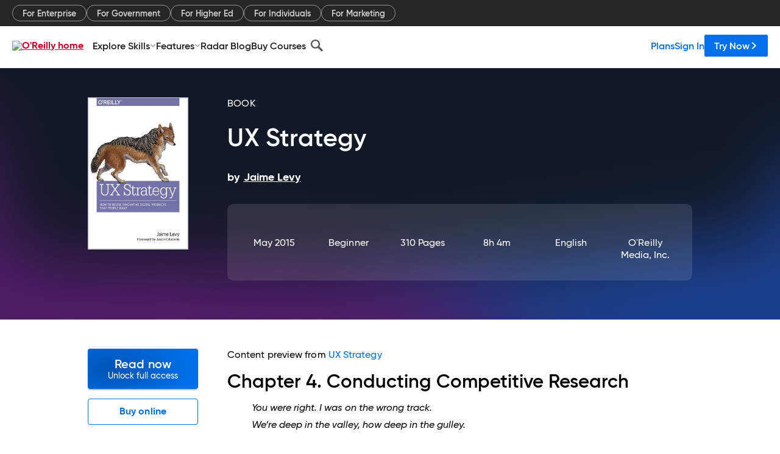

--- FILE ---
content_type: text/html; charset=utf-8
request_url: https://www.oreilly.com/library/view/ux-strategy/9781449372972/ch04.html?ref=blog.lbstudio.sk
body_size: 44552
content:
<!DOCTYPE html>
<html lang="en"><head><meta charSet="utf-8"/><meta name="viewport" content="width=device-width, initial-scale=1"/><link rel="preload" as="image" href="https://cdn.oreillystatic.com/images/sitewide-headers/oreilly_logo_mark_red.svg"/><link rel="preload" as="image" href="https://cdn.oreillystatic.com/oreilly/images/app-store-logo.png"/><link rel="preload" as="image" href="https://cdn.oreillystatic.com/oreilly/images/google-play-logo.png"/><link rel="preload" as="image" href="https://cdn.oreillystatic.com/oreilly/images/roku-tv-logo.png"/><link rel="preload" as="image" href="https://cdn.oreillystatic.com/oreilly/images/amazon-appstore-logo.png"/><meta name="theme-color" content="#B9002D"/><link rel="preconnect" href="https://cdn.oreillystatic.com" crossorigin=""/><link rel="preload" href="https://cdn.oreillystatic.com/fonts/Gilroy/Family/gilroy-bold.woff2" as="font" type="font/woff2" crossorigin="anonymous"/><link rel="preload" href="https://cdn.oreillystatic.com/fonts/Gilroy/Family/gilroy-regular.woff2" as="font" type="font/woff2" crossorigin="anonymous"/><link rel="preload" href="https://cdn.oreillystatic.com/fonts/Gilroy/Family/gilroy-medium.woff2" as="font" type="font/woff2" crossorigin="anonymous"/><link rel="preload" href="https://cdn.oreillystatic.com/fonts/Gilroy/Family/gilroy-semibold.woff2" as="font" type="font/woff2" crossorigin="anonymous"/><link rel="preload" href="https://cdn.oreillystatic.com/fonts/GuardianText/GuardianTextSans-Medium-Web.woff2" as="font" type="font/woff2" crossorigin="anonymous"/><link rel="preload" href="https://cdn.oreillystatic.com/fonts/GuardianText/GuardianTextSans-Regular-Web.woff2" as="font" type="font/woff2" crossorigin="anonymous"/><link rel="shortcut icon" href="//www.oreilly.com/favicon.ico"/><meta name="robots" content="index, follow"/><meta name="author" content="Jaime Levy"/><meta name="publisher" content="O&#x27;Reilly Media, Inc."/><meta property="og:title" content="UX Strategy"/><meta property="og:url" content="https://www.oreilly.com/library/view/ux-strategy/9781449372972/ch04.html?ref=blog.lbstudio.sk"/><meta property="og:site_name" content="O’Reilly Online Learning"/><meta property="og:type" content="book"/><meta property="og:image" content="https://www.oreilly.com/library/cover/9781449372972/1200w630h/"/><meta property="og:image:secure_url" content="https://www.oreilly.com/library/cover/9781449372972/1200w630h/"/><meta property="og:image:width" content="1200"/><meta property="og:image:height" content="630"/><meta name="twitter:card" content="summary_large_image"/><meta name="twitter:image" content="https://www.oreilly.com/library/cover/9781449372972/1200w630h/"/><meta name="twitter:site" content="@OReillyMedia"/><meta name="twitter:title" content="UX Strategy"/><meta property="og:book:isbn" content="9781449372972"/><meta property="og:book:author" content="Jaime Levy"/><title>4. Conducting Competitive Research - UX Strategy [Book]</title><meta property="og:description" content="Chapter&amp;nbsp;4.&amp;nbsp;Conducting Competitive ResearchYou were right. I was on the wrong track.We’re deep in the valley, how deep in the gulley.And now in the canyon. Out in the... - Selection from UX Strategy [Book]"/><meta name="description" content="Chapter&amp;nbsp;4.&amp;nbsp;Conducting Competitive ResearchYou were right. I was on the wrong track.We’re deep in the valley, how deep in the gulley.And now in the canyon. Out in the... - Selection from UX Strategy [Book]"/><link rel="stylesheet" href="/library/view/dist/client-render.UGP4EIOS.css"/><script>
        (function(h,o,u,n,d) {
          h=h[d]=h[d]||{q:[],onReady:function(c){h.q.push(c)}}
          d=o.createElement(u);d.async=1;d.src=n
          n=o.getElementsByTagName(u)[0];n.parentNode.insertBefore(d,n)
        })(window,document,'script','https://www.datadoghq-browser-agent.com/us1/v5/datadog-rum.js','DD_RUM')
        window.DD_RUM.onReady(function() {
          window.DD_RUM.init({
            clientToken: 'pubeafb4991c8bdcd260cd154294ece7a74',
            applicationId: '9f3d6547-b090-49ef-8a36-89b64f3ee2c5',
            site: 'datadoghq.com',
            service: 'preview_content_viewer-browser',
            env: 'production',
            sessionSampleRate: Number('' || 10),
            sessionReplaySampleRate: Number('' || 10),
            trackUserInteractions: Boolean('' || false),
            trackResources: true,
            trackLongTasks: true,
            defaultPrivacyLevel: 'mask'
          });
        })
      </script><script type="text/javascript">
                  htmlContext = {"basePath":"/library/view","enableMswIntegration":false,"env":{"DATADOG_RUM_APPLICATION_ID":"9f3d6547-b090-49ef-8a36-89b64f3ee2c5","DATADOG_RUM_CLIENT_TOKEN":"pubeafb4991c8bdcd260cd154294ece7a74","ENABLE_BROWSER_LOGGER":"true","ENV":"production","GOOGLE_TAG_MANAGER_ACCOUNT":"GTM-5P4V6Z","LOG_LEVEL":"error"},"frameworkAssets":[],"isDev":false,"manifest":{"observers.js":"observers-OX7F7U42.js","esm.js":"esm-JBC3LR4E.js","index.esm.js":"index.esm-2TALAJGH.js","client-render.js":"client-render.DLO5DM7M.js","chunk.js":"chunk-DGJUBN33.js","-5HBCMCE7.js":"NCMVHL6D-5HBCMCE7.js","-UF6HHVCD.js":"2AITGKQY-UF6HHVCD.js","worker.js":"worker-QB5IWDIR.js","rrweb-plugin-console-record.js":"rrweb-plugin-console-record-TT2EFQP7.js","rrweb-record.js":"rrweb-record-XNJAJ5WQ.js","client-render.css":"client-render.UGP4EIOS.css"},"preloadedAssets":[{"href":"https://cdn.oreillystatic.com/fonts/Gilroy/Family/gilroy-bold.woff2","as":"font","type":"font/woff2","crossOrigin":"anonymous"},{"href":"https://cdn.oreillystatic.com/fonts/Gilroy/Family/gilroy-regular.woff2","as":"font","type":"font/woff2","crossOrigin":"anonymous"},{"href":"https://cdn.oreillystatic.com/fonts/Gilroy/Family/gilroy-medium.woff2","as":"font","type":"font/woff2","crossOrigin":"anonymous"},{"href":"https://cdn.oreillystatic.com/fonts/Gilroy/Family/gilroy-semibold.woff2","as":"font","type":"font/woff2","crossOrigin":"anonymous"},{"href":"https://cdn.oreillystatic.com/fonts/GuardianText/GuardianTextSans-Medium-Web.woff2","as":"font","type":"font/woff2","crossOrigin":"anonymous"},{"href":"https://cdn.oreillystatic.com/fonts/GuardianText/GuardianTextSans-Regular-Web.woff2","as":"font","type":"font/woff2","crossOrigin":"anonymous"}],"name":"preview_content_viewer"};
                  initialStoreData = {"aiChat":{"isOpen":false,"data":{}},"environment":{"origin":"https://internal-ingress.platform.gcp.oreilly.com","env":"production","nodeEnv":"production","logLevel":"error","learningOrigin":"https://learning.oreilly.com","ingressedPaths":["/library/view","/videos"],"apiPath":"/api/web/library/view","basePath":"/library/view","publicPath":"/library/view/dist/","routerBasePath":"/"},"jwt":{"_loadingState":"FAILURE","_error":"No jwt on request."},"ldFeatureFlags":{"_loadingState":"FAILURE","_error":{}},"navigationAndAnnouncements":{"announcements":[],"links":{"header":[{"name":"Enterprise","link":"/enterprise/","icon":"","classname":"","description":"","isExternal":false,"groups":["header"],"syntheticsId":"","children":[]},{"name":"Pricing","link":"/pricing/","icon":"","classname":"","description":"","isExternal":false,"groups":["header"],"syntheticsId":"","children":[]}],"footer":[{"name":"About O’Reilly","link":"/about/","icon":"","classname":"","description":"","isExternal":false,"groups":["footer"],"syntheticsId":"","children":[]},{"name":"Teach/write/train","link":"/work-with-us.html","icon":"","classname":"","description":"","isExternal":false,"groups":["footer"],"syntheticsId":"","children":[]},{"name":"Careers","link":"/careers/","icon":"","classname":"","description":"","isExternal":false,"groups":["footer"],"syntheticsId":"","children":[]},{"name":"Community partners","link":"/partner/signup.csp","icon":"","classname":"","description":"","isExternal":false,"groups":["footer"],"syntheticsId":"","children":[]},{"name":"Affiliate program","link":"/affiliates/","icon":"","classname":"","description":"","isExternal":false,"groups":["footer"],"syntheticsId":"","children":[]},{"name":"Diversity","link":"/diversity/","icon":"","classname":"","description":"","isExternal":false,"groups":["footer"],"syntheticsId":"","children":[]},{"name":"Support","link":"https://www.oreilly.com/online-learning/support/","icon":"","classname":"","description":"","isExternal":false,"groups":["footer"],"syntheticsId":"","children":[]},{"name":"Contact us","link":"/about/contact.html","icon":"","classname":"","description":"","isExternal":false,"groups":["footer"],"syntheticsId":"","children":[]},{"name":"Newsletters","link":"https://www.oreilly.com/emails/newsletters/","icon":"","classname":"","description":"","isExternal":false,"groups":["footer"],"syntheticsId":"","children":[]}],"marketing-header":[{"name":"For Enterprise","link":"https://www.oreilly.com/online-learning/teams.html","icon":"","classname":"","description":"","isExternal":false,"groups":["marketing-header"],"syntheticsId":"","children":[]},{"name":"For Government","link":"https://www.oreilly.com/online-learning/government.html","icon":"","classname":"","description":"","isExternal":false,"groups":["marketing-header"],"syntheticsId":"","children":[]},{"name":"For Higher Ed","link":"https://www.oreilly.com/online-learning/academic.html","icon":"","classname":"","description":"","isExternal":false,"groups":["marketing-header"],"syntheticsId":"","children":[]},{"name":"For Individuals","link":"https://www.oreilly.com/online-learning/individuals.html","icon":"","classname":"","description":"","isExternal":false,"groups":["marketing-header"],"syntheticsId":"","children":[]},{"name":"For Marketing","link":"https://www.oreilly.com/content-marketing-solutions.html","icon":"","classname":"","description":"","isExternal":false,"groups":["marketing-header"],"syntheticsId":"","children":[]}],"fineprint":[{"name":"Terms of Service","link":"https://www.oreilly.com/terms/","icon":"","classname":"","description":"","isExternal":false,"groups":["fineprint"],"syntheticsId":"","children":[]},{"name":"Privacy Policy","link":"/privacy","icon":"","classname":"","description":"","isExternal":false,"groups":["fineprint"],"syntheticsId":"","children":[]},{"name":"Editorial Independence","link":"/about/editorial_independence.html","icon":"","classname":"","description":"","isExternal":false,"groups":["fineprint"],"syntheticsId":"","children":[]},{"name":"Modern Slavery Act Statement","link":"https://www.oreilly.com/modern-slavery-act-transparency-statement.html","icon":"","classname":"","description":"","isExternal":false,"groups":["fineprint"],"syntheticsId":"","children":[]}],"anon-header":[{"name":"Explore Skills","link":"#","icon":"","classname":"","description":"","isExternal":false,"groups":["anon-header","topbar-left"],"syntheticsId":"","children":[{"name":"Cloud Computing","link":"/search/skills/cloud-computing/","icon":"","classname":"","description":"","isExternal":false,"groups":["topbar-left"],"syntheticsId":"","children":[{"name":"Microsoft Azure","link":"/search/skills/microsoft-azure/","icon":"","classname":"","syntheticsId":""},{"name":"Amazon Web Services (AWS)","link":"/search/skills/amazon-web-services-aws/","icon":"","classname":"","syntheticsId":""},{"name":"Google Cloud","link":"/search/skills/google-cloud/","icon":"","classname":"","syntheticsId":""},{"name":"Cloud Migration","link":"/search/skills/cloud-migration/","icon":"","classname":"","syntheticsId":""},{"name":"Cloud Deployment","link":"/search/skills/cloud-deployment/","icon":"","classname":"","syntheticsId":""},{"name":"Cloud Platforms","link":"/search/skills/cloud-platforms/","icon":"","classname":"","syntheticsId":""}]},{"name":"Data Engineering","link":"/search/skills/data-engineering/","icon":"","classname":"","description":"","isExternal":false,"groups":["topbar-left"],"syntheticsId":"","children":[{"name":"Data Warehouse","link":"/search/skills/data-warehouse/","icon":"","classname":"","syntheticsId":""},{"name":"SQL","link":"/search/skills/sql/","icon":"","classname":"","syntheticsId":""},{"name":"Apache Spark","link":"/search/skills/apache-spark/","icon":"","classname":"","syntheticsId":""},{"name":"Microsoft SQL Server","link":"/search/skills/microsoft-sql-server/","icon":"","classname":"","syntheticsId":""},{"name":"MySQL","link":"/search/skills/mysql/","icon":"","classname":"","syntheticsId":""},{"name":"Kafka","link":"/search/skills/kafka/","icon":"","classname":"","syntheticsId":""},{"name":"Data Lake","link":"/search/skills/data-lake/","icon":"","classname":"","syntheticsId":""},{"name":"Streaming & Messaging","link":"/search/skills/streaming-messaging/","icon":"","classname":"","syntheticsId":""},{"name":"NoSQL Databases","link":"/search/skills/nosql-databases/","icon":"","classname":"","syntheticsId":""},{"name":"Relational Databases","link":"/search/skills/relational-databases/","icon":"","classname":"","syntheticsId":""}]},{"name":"Data Science","link":"/search/skills/data-science/","icon":"","classname":"","description":"","isExternal":false,"groups":["topbar-left"],"syntheticsId":"","children":[{"name":"Pandas","link":"/search/topics/pandas/","icon":"","classname":"","syntheticsId":""},{"name":"R","link":"/search/topics/r/","icon":"","classname":"","syntheticsId":""},{"name":"MATLAB","link":"/search/topics/matlab/","icon":"","classname":"","syntheticsId":""},{"name":"SAS","link":"/search/topics/sas/","icon":"","classname":"","syntheticsId":""},{"name":"D3","link":"/search/topics/d3/","icon":"","classname":"","syntheticsId":""},{"name":"Power BI","link":"/search/topics/power-bi/","icon":"","classname":"","syntheticsId":""},{"name":"Tableau","link":"/search/topics/tableau/","icon":"","classname":"","syntheticsId":""},{"name":"Statistics","link":"/search/topics/statistics/","icon":"","classname":"","syntheticsId":""},{"name":"Exploratory Data Analysis","link":"/search/topics/exploratory-data-analysis/","icon":"","classname":"","syntheticsId":""},{"name":"Data Visualization","link":"/search/topics/data-visualization/","icon":"","classname":"","syntheticsId":""}]},{"name":"AI & ML","link":"/search/skills/ai-ml/","icon":"","classname":"","description":"","isExternal":false,"groups":["topbar-left"],"syntheticsId":"","children":[{"name":"Generative AI","link":"/search/skills/generative-ai/","icon":"","classname":"","syntheticsId":""},{"name":"Machine Learning","link":"/search/skills/machine-learning/","icon":"","classname":"","syntheticsId":""},{"name":"Artificial Intelligence (AI)","link":"/search/skills/artificial-intelligence-ai/","icon":"","classname":"","syntheticsId":""},{"name":"Deep Learning","link":"/search/skills/deep-learning/","icon":"","classname":"","syntheticsId":""},{"name":"Reinforcement Learning","link":"/search/skills/reinforcement-learning/","icon":"","classname":"","syntheticsId":""},{"name":"Natural Language Processing","link":"/search/skills/natural-language-processing/","icon":"","classname":"","syntheticsId":""},{"name":"TensorFlow","link":"/search/skills/tensorflow/","icon":"","classname":"","syntheticsId":""},{"name":"Scikit-Learn","link":"/search/skills/scikit-learn/","icon":"","classname":"","syntheticsId":""},{"name":"Hyperparameter Tuning","link":"/search/skills/hyperparameter-tuning/","icon":"","classname":"","syntheticsId":""},{"name":"MLOps","link":"/search/skills/mlops/","icon":"","classname":"","syntheticsId":""}]},{"name":"Programming Languages","link":"/search/skills/programming-languages/","icon":"","classname":"","description":"","isExternal":false,"groups":["topbar-left"],"syntheticsId":"","children":[{"name":"Java","link":"/search/skills/java/","icon":"","classname":"","syntheticsId":""},{"name":"JavaScript","link":"/search/skills/javascript/","icon":"","classname":"","syntheticsId":""},{"name":"Spring","link":"/search/skills/spring/","icon":"","classname":"","syntheticsId":""},{"name":"Python","link":"/search/skills/python/","icon":"","classname":"","syntheticsId":""},{"name":"Go","link":"/search/skills/go/","icon":"","classname":"","syntheticsId":""},{"name":"C#","link":"/search/skills/c-sharp/","icon":"","classname":"","syntheticsId":""},{"name":"C++","link":"/search/skills/c-plus-plus/","icon":"","classname":"","syntheticsId":""},{"name":"C","link":"/search/skills/c/","icon":"","classname":"","syntheticsId":""},{"name":"Swift","link":"/search/skills/swift/","icon":"","classname":"","syntheticsId":""},{"name":"Rust","link":"/search/skills/rust/","icon":"","classname":"","syntheticsId":""},{"name":"Functional Programming","link":"/search/skills/functional-programming/","icon":"","classname":"","syntheticsId":""}]},{"name":"Software Architecture","link":"/search/skills/software-architecture/","icon":"","classname":"","description":"","isExternal":false,"groups":["topbar-left"],"syntheticsId":"","children":[{"name":"Object-Oriented","link":"/search/skills/object-oriented-architecture/","icon":"","classname":"","syntheticsId":""},{"name":"Distributed Systems","link":"/search/skills/distributed-systems/","icon":"","classname":"","syntheticsId":""},{"name":"Domain-Driven Design","link":"/search/skills/domain-driven-design/","icon":"","classname":"","syntheticsId":""},{"name":"Architectural Patterns","link":"/search/skills/architectural-patterns/","icon":"","classname":"","syntheticsId":""}]},{"name":"IT/Ops","link":"/search/skills/it-operations/","icon":"","classname":"","description":"","isExternal":false,"groups":["topbar-left"],"syntheticsId":"","children":[{"name":"Kubernetes","link":"/search/topics/kubernetes/","icon":"","classname":"","syntheticsId":""},{"name":"Docker","link":"/search/topics/docker/","icon":"","classname":"","syntheticsId":""},{"name":"GitHub","link":"/search/topics/github/","icon":"","classname":"","syntheticsId":""},{"name":"Terraform","link":"/search/topics/terraform/","icon":"","classname":"","syntheticsId":""},{"name":"Continuous Delivery","link":"/search/topics/continuous-delivery/","icon":"","classname":"","syntheticsId":""},{"name":"Continuous Integration","link":"/search/topics/continuous-integration/","icon":"","classname":"","syntheticsId":""},{"name":"Database Administration","link":"/search/topics/database-administration/","icon":"","classname":"","syntheticsId":""},{"name":"Computer Networking","link":"/search/topics/computer-networking/","icon":"","classname":"","syntheticsId":""},{"name":"Operating Systems","link":"/search/topics/operating-systems/","icon":"","classname":"","syntheticsId":""},{"name":"IT Certifications","link":"/search/topics/it-certifications/","icon":"","classname":"","syntheticsId":""}]},{"name":"Security","link":"/search/skills/security/","icon":"","classname":"","description":"","isExternal":false,"groups":["topbar-left"],"syntheticsId":"","children":[{"name":"Network Security","link":"/search/skills/network-security/","icon":"","classname":"","syntheticsId":""},{"name":"Application Security","link":"/search/skills/application-security/","icon":"","classname":"","syntheticsId":""},{"name":"Incident Response","link":"/search/skills/incident-response/","icon":"","classname":"","syntheticsId":""},{"name":"Zero Trust Model","link":"/search/skills/zero-trust-model/","icon":"","classname":"","syntheticsId":""},{"name":"Disaster Recovery","link":"/search/skills/disaster-recovery/","icon":"","classname":"","syntheticsId":""},{"name":"Penetration Testing / Ethical Hacking","link":"/search/skills/penetration-testing-ethical-hacking/","icon":"","classname":"","syntheticsId":""},{"name":"Governance","link":"/search/skills/governance/","icon":"","classname":"","syntheticsId":""},{"name":"Malware","link":"/search/skills/malware/","icon":"","classname":"","syntheticsId":""},{"name":"Security Architecture","link":"/search/skills/security-architecture/","icon":"","classname":"","syntheticsId":""},{"name":"Security Engineering","link":"/search/skills/security-engineering/","icon":"","classname":"","syntheticsId":""},{"name":"Security Certifications","link":"/search/skills/security-certifications/","icon":"","classname":"","syntheticsId":""}]},{"name":"Design","link":"/search/skills/design/","icon":"","classname":"","description":"","isExternal":false,"groups":["topbar-left"],"syntheticsId":"","children":[{"name":"Web Design","link":"/search/skills/web-design/","icon":"","classname":"","syntheticsId":""},{"name":"Graphic Design","link":"/search/skills/graphic-design/","icon":"","classname":"","syntheticsId":""},{"name":"Interaction Design","link":"/search/skills/interaction-design/","icon":"","classname":"","syntheticsId":""},{"name":"Film & Video","link":"/search/skills/film-video/","icon":"","classname":"","syntheticsId":""},{"name":"User Experience (UX)","link":"/search/skills/user-experience-ux/","icon":"","classname":"","syntheticsId":""},{"name":"Design Process","link":"/search/skills/design-process/","icon":"","classname":"","syntheticsId":""},{"name":"Design Tools","link":"/search/skills/design-tools/","icon":"","classname":"","syntheticsId":""}]},{"name":"Business","link":"/search/skills/business/","icon":"","classname":"","description":"","isExternal":false,"groups":["topbar-left"],"syntheticsId":"","children":[{"name":"Agile","link":"/search/skills/agile/","icon":"","classname":"","syntheticsId":""},{"name":"Project Management","link":"/search/skills/project-management/","icon":"","classname":"","syntheticsId":""},{"name":"Product Management","link":"/search/skills/product-management/","icon":"","classname":"","syntheticsId":""},{"name":"Marketing","link":"/search/skills/marketing/","icon":"","classname":"","syntheticsId":""},{"name":"Human Resources","link":"/search/skills/human-resources/","icon":"","classname":"","syntheticsId":""},{"name":"Finance","link":"/search/skills/finance/","icon":"","classname":"","syntheticsId":""},{"name":"Team Management","link":"/search/skills/team-management/","icon":"","classname":"","syntheticsId":""},{"name":"Business Strategy","link":"/search/skills/business-strategy/","icon":"","classname":"","syntheticsId":""},{"name":"Digital Transformation","link":"/search/skills/digital-transformation/","icon":"","classname":"","syntheticsId":""},{"name":"Organizational Leadership","link":"/search/skills/organizational-leadership/","icon":"","classname":"","syntheticsId":""}]},{"name":"Soft Skills","link":"/search/skills/soft-skills/","icon":"","classname":"","description":"","isExternal":false,"groups":["topbar-left"],"syntheticsId":"","children":[{"name":"Professional Communication","link":"/search/skills/professional-communication/","icon":"","classname":"","syntheticsId":""},{"name":"Emotional Intelligence","link":"/search/skills/emotional-intelligence/","icon":"","classname":"","syntheticsId":""},{"name":"Presentation Skills","link":"/search/skills/presentation-skills/","icon":"","classname":"","syntheticsId":""},{"name":"Innovation","link":"/search/skills/innovation/","icon":"","classname":"","syntheticsId":""},{"name":"Critical Thinking","link":"/search/skills/critical-thinking/","icon":"","classname":"","syntheticsId":""},{"name":"Public Speaking","link":"/search/skills/public-speaking/","icon":"","classname":"","syntheticsId":""},{"name":"Collaboration","link":"/search/skills/collaboration/","icon":"","classname":"","syntheticsId":""},{"name":"Personal Productivity","link":"/search/skills/personal-productivity/","icon":"","classname":"","syntheticsId":""},{"name":"Confidence / Motivation","link":"/search/skills/confidence-motivation/","icon":"","classname":"","syntheticsId":""}]}]},{"name":"Features","link":"/online-learning/features.html","icon":"","classname":"","description":"","isExternal":false,"groups":["anon-header"],"syntheticsId":"","children":[{"name":"All features","link":"/online-learning/features.html","icon":"","classname":"","description":"","isExternal":false,"groups":["anon-header"],"syntheticsId":"","children":[]},{"name":"Verifiable skills","link":"/online-learning/verifiable-skills.html","icon":"","classname":"","description":"","isExternal":false,"groups":["anon-header"],"syntheticsId":"","children":[]},{"name":"AI Academy","link":"/online-learning/ai-academy.html","icon":"","classname":"","description":"","isExternal":false,"groups":["anon-header"],"syntheticsId":"","children":[]},{"name":"Courses","link":"/online-learning/courses.html","icon":"","classname":"","description":"","isExternal":false,"groups":["anon-header"],"syntheticsId":"","children":[]},{"name":"Certifications","link":"/online-learning/feature-certification.html","icon":"","classname":"","description":"","isExternal":false,"groups":["anon-header"],"syntheticsId":"","children":[]},{"name":"Interactive learning","link":"/online-learning/intro-interactive-learning.html","icon":"","classname":"","description":"","isExternal":false,"groups":["anon-header"],"syntheticsId":"","children":[]},{"name":"Live events","link":"/online-learning/live-events.html","icon":"","classname":"","description":"","isExternal":false,"groups":["anon-header"],"syntheticsId":"","children":[]},{"name":"Superstreams","link":"/products/superstreams.html","icon":"","classname":"","description":"","isExternal":false,"groups":["anon-header"],"syntheticsId":"","children":[]},{"name":"Answers","link":"/online-learning/feature-answers.html","icon":"","classname":"","description":"","isExternal":false,"groups":["anon-header"],"syntheticsId":"","children":[]},{"name":"Insights reporting","link":"/online-learning/insights-dashboard.html","icon":"","classname":"","description":"","isExternal":false,"groups":["anon-header"],"syntheticsId":"","children":[]}]},{"name":"Radar Blog","link":"/radar/","icon":"","classname":"","description":"","isExternal":false,"groups":["anon-header"],"syntheticsId":"","children":[]},{"name":"Buy Courses","link":"/live/","icon":"","classname":"","description":"","isExternal":false,"groups":["anon-header"],"syntheticsId":"","children":[]}],"topbar-left":[{"name":"Explore Skills","link":"#","icon":"","classname":"","description":"","isExternal":false,"groups":["anon-header","topbar-left"],"syntheticsId":"","children":[{"name":"Cloud Computing","link":"/search/skills/cloud-computing/","icon":"","classname":"","description":"","isExternal":false,"groups":["topbar-left"],"syntheticsId":"","children":[{"name":"Microsoft Azure","link":"/search/skills/microsoft-azure/","icon":"","classname":"","syntheticsId":""},{"name":"Amazon Web Services (AWS)","link":"/search/skills/amazon-web-services-aws/","icon":"","classname":"","syntheticsId":""},{"name":"Google Cloud","link":"/search/skills/google-cloud/","icon":"","classname":"","syntheticsId":""},{"name":"Cloud Migration","link":"/search/skills/cloud-migration/","icon":"","classname":"","syntheticsId":""},{"name":"Cloud Deployment","link":"/search/skills/cloud-deployment/","icon":"","classname":"","syntheticsId":""},{"name":"Cloud Platforms","link":"/search/skills/cloud-platforms/","icon":"","classname":"","syntheticsId":""}]},{"name":"Data Engineering","link":"/search/skills/data-engineering/","icon":"","classname":"","description":"","isExternal":false,"groups":["topbar-left"],"syntheticsId":"","children":[{"name":"Data Warehouse","link":"/search/skills/data-warehouse/","icon":"","classname":"","syntheticsId":""},{"name":"SQL","link":"/search/skills/sql/","icon":"","classname":"","syntheticsId":""},{"name":"Apache Spark","link":"/search/skills/apache-spark/","icon":"","classname":"","syntheticsId":""},{"name":"Microsoft SQL Server","link":"/search/skills/microsoft-sql-server/","icon":"","classname":"","syntheticsId":""},{"name":"MySQL","link":"/search/skills/mysql/","icon":"","classname":"","syntheticsId":""},{"name":"Kafka","link":"/search/skills/kafka/","icon":"","classname":"","syntheticsId":""},{"name":"Data Lake","link":"/search/skills/data-lake/","icon":"","classname":"","syntheticsId":""},{"name":"Streaming & Messaging","link":"/search/skills/streaming-messaging/","icon":"","classname":"","syntheticsId":""},{"name":"NoSQL Databases","link":"/search/skills/nosql-databases/","icon":"","classname":"","syntheticsId":""},{"name":"Relational Databases","link":"/search/skills/relational-databases/","icon":"","classname":"","syntheticsId":""}]},{"name":"Data Science","link":"/search/skills/data-science/","icon":"","classname":"","description":"","isExternal":false,"groups":["topbar-left"],"syntheticsId":"","children":[{"name":"Pandas","link":"/search/topics/pandas/","icon":"","classname":"","syntheticsId":""},{"name":"R","link":"/search/topics/r/","icon":"","classname":"","syntheticsId":""},{"name":"MATLAB","link":"/search/topics/matlab/","icon":"","classname":"","syntheticsId":""},{"name":"SAS","link":"/search/topics/sas/","icon":"","classname":"","syntheticsId":""},{"name":"D3","link":"/search/topics/d3/","icon":"","classname":"","syntheticsId":""},{"name":"Power BI","link":"/search/topics/power-bi/","icon":"","classname":"","syntheticsId":""},{"name":"Tableau","link":"/search/topics/tableau/","icon":"","classname":"","syntheticsId":""},{"name":"Statistics","link":"/search/topics/statistics/","icon":"","classname":"","syntheticsId":""},{"name":"Exploratory Data Analysis","link":"/search/topics/exploratory-data-analysis/","icon":"","classname":"","syntheticsId":""},{"name":"Data Visualization","link":"/search/topics/data-visualization/","icon":"","classname":"","syntheticsId":""}]},{"name":"AI & ML","link":"/search/skills/ai-ml/","icon":"","classname":"","description":"","isExternal":false,"groups":["topbar-left"],"syntheticsId":"","children":[{"name":"Generative AI","link":"/search/skills/generative-ai/","icon":"","classname":"","syntheticsId":""},{"name":"Machine Learning","link":"/search/skills/machine-learning/","icon":"","classname":"","syntheticsId":""},{"name":"Artificial Intelligence (AI)","link":"/search/skills/artificial-intelligence-ai/","icon":"","classname":"","syntheticsId":""},{"name":"Deep Learning","link":"/search/skills/deep-learning/","icon":"","classname":"","syntheticsId":""},{"name":"Reinforcement Learning","link":"/search/skills/reinforcement-learning/","icon":"","classname":"","syntheticsId":""},{"name":"Natural Language Processing","link":"/search/skills/natural-language-processing/","icon":"","classname":"","syntheticsId":""},{"name":"TensorFlow","link":"/search/skills/tensorflow/","icon":"","classname":"","syntheticsId":""},{"name":"Scikit-Learn","link":"/search/skills/scikit-learn/","icon":"","classname":"","syntheticsId":""},{"name":"Hyperparameter Tuning","link":"/search/skills/hyperparameter-tuning/","icon":"","classname":"","syntheticsId":""},{"name":"MLOps","link":"/search/skills/mlops/","icon":"","classname":"","syntheticsId":""}]},{"name":"Programming Languages","link":"/search/skills/programming-languages/","icon":"","classname":"","description":"","isExternal":false,"groups":["topbar-left"],"syntheticsId":"","children":[{"name":"Java","link":"/search/skills/java/","icon":"","classname":"","syntheticsId":""},{"name":"JavaScript","link":"/search/skills/javascript/","icon":"","classname":"","syntheticsId":""},{"name":"Spring","link":"/search/skills/spring/","icon":"","classname":"","syntheticsId":""},{"name":"Python","link":"/search/skills/python/","icon":"","classname":"","syntheticsId":""},{"name":"Go","link":"/search/skills/go/","icon":"","classname":"","syntheticsId":""},{"name":"C#","link":"/search/skills/c-sharp/","icon":"","classname":"","syntheticsId":""},{"name":"C++","link":"/search/skills/c-plus-plus/","icon":"","classname":"","syntheticsId":""},{"name":"C","link":"/search/skills/c/","icon":"","classname":"","syntheticsId":""},{"name":"Swift","link":"/search/skills/swift/","icon":"","classname":"","syntheticsId":""},{"name":"Rust","link":"/search/skills/rust/","icon":"","classname":"","syntheticsId":""},{"name":"Functional Programming","link":"/search/skills/functional-programming/","icon":"","classname":"","syntheticsId":""}]},{"name":"Software Architecture","link":"/search/skills/software-architecture/","icon":"","classname":"","description":"","isExternal":false,"groups":["topbar-left"],"syntheticsId":"","children":[{"name":"Object-Oriented","link":"/search/skills/object-oriented-architecture/","icon":"","classname":"","syntheticsId":""},{"name":"Distributed Systems","link":"/search/skills/distributed-systems/","icon":"","classname":"","syntheticsId":""},{"name":"Domain-Driven Design","link":"/search/skills/domain-driven-design/","icon":"","classname":"","syntheticsId":""},{"name":"Architectural Patterns","link":"/search/skills/architectural-patterns/","icon":"","classname":"","syntheticsId":""}]},{"name":"IT/Ops","link":"/search/skills/it-operations/","icon":"","classname":"","description":"","isExternal":false,"groups":["topbar-left"],"syntheticsId":"","children":[{"name":"Kubernetes","link":"/search/topics/kubernetes/","icon":"","classname":"","syntheticsId":""},{"name":"Docker","link":"/search/topics/docker/","icon":"","classname":"","syntheticsId":""},{"name":"GitHub","link":"/search/topics/github/","icon":"","classname":"","syntheticsId":""},{"name":"Terraform","link":"/search/topics/terraform/","icon":"","classname":"","syntheticsId":""},{"name":"Continuous Delivery","link":"/search/topics/continuous-delivery/","icon":"","classname":"","syntheticsId":""},{"name":"Continuous Integration","link":"/search/topics/continuous-integration/","icon":"","classname":"","syntheticsId":""},{"name":"Database Administration","link":"/search/topics/database-administration/","icon":"","classname":"","syntheticsId":""},{"name":"Computer Networking","link":"/search/topics/computer-networking/","icon":"","classname":"","syntheticsId":""},{"name":"Operating Systems","link":"/search/topics/operating-systems/","icon":"","classname":"","syntheticsId":""},{"name":"IT Certifications","link":"/search/topics/it-certifications/","icon":"","classname":"","syntheticsId":""}]},{"name":"Security","link":"/search/skills/security/","icon":"","classname":"","description":"","isExternal":false,"groups":["topbar-left"],"syntheticsId":"","children":[{"name":"Network Security","link":"/search/skills/network-security/","icon":"","classname":"","syntheticsId":""},{"name":"Application Security","link":"/search/skills/application-security/","icon":"","classname":"","syntheticsId":""},{"name":"Incident Response","link":"/search/skills/incident-response/","icon":"","classname":"","syntheticsId":""},{"name":"Zero Trust Model","link":"/search/skills/zero-trust-model/","icon":"","classname":"","syntheticsId":""},{"name":"Disaster Recovery","link":"/search/skills/disaster-recovery/","icon":"","classname":"","syntheticsId":""},{"name":"Penetration Testing / Ethical Hacking","link":"/search/skills/penetration-testing-ethical-hacking/","icon":"","classname":"","syntheticsId":""},{"name":"Governance","link":"/search/skills/governance/","icon":"","classname":"","syntheticsId":""},{"name":"Malware","link":"/search/skills/malware/","icon":"","classname":"","syntheticsId":""},{"name":"Security Architecture","link":"/search/skills/security-architecture/","icon":"","classname":"","syntheticsId":""},{"name":"Security Engineering","link":"/search/skills/security-engineering/","icon":"","classname":"","syntheticsId":""},{"name":"Security Certifications","link":"/search/skills/security-certifications/","icon":"","classname":"","syntheticsId":""}]},{"name":"Design","link":"/search/skills/design/","icon":"","classname":"","description":"","isExternal":false,"groups":["topbar-left"],"syntheticsId":"","children":[{"name":"Web Design","link":"/search/skills/web-design/","icon":"","classname":"","syntheticsId":""},{"name":"Graphic Design","link":"/search/skills/graphic-design/","icon":"","classname":"","syntheticsId":""},{"name":"Interaction Design","link":"/search/skills/interaction-design/","icon":"","classname":"","syntheticsId":""},{"name":"Film & Video","link":"/search/skills/film-video/","icon":"","classname":"","syntheticsId":""},{"name":"User Experience (UX)","link":"/search/skills/user-experience-ux/","icon":"","classname":"","syntheticsId":""},{"name":"Design Process","link":"/search/skills/design-process/","icon":"","classname":"","syntheticsId":""},{"name":"Design Tools","link":"/search/skills/design-tools/","icon":"","classname":"","syntheticsId":""}]},{"name":"Business","link":"/search/skills/business/","icon":"","classname":"","description":"","isExternal":false,"groups":["topbar-left"],"syntheticsId":"","children":[{"name":"Agile","link":"/search/skills/agile/","icon":"","classname":"","syntheticsId":""},{"name":"Project Management","link":"/search/skills/project-management/","icon":"","classname":"","syntheticsId":""},{"name":"Product Management","link":"/search/skills/product-management/","icon":"","classname":"","syntheticsId":""},{"name":"Marketing","link":"/search/skills/marketing/","icon":"","classname":"","syntheticsId":""},{"name":"Human Resources","link":"/search/skills/human-resources/","icon":"","classname":"","syntheticsId":""},{"name":"Finance","link":"/search/skills/finance/","icon":"","classname":"","syntheticsId":""},{"name":"Team Management","link":"/search/skills/team-management/","icon":"","classname":"","syntheticsId":""},{"name":"Business Strategy","link":"/search/skills/business-strategy/","icon":"","classname":"","syntheticsId":""},{"name":"Digital Transformation","link":"/search/skills/digital-transformation/","icon":"","classname":"","syntheticsId":""},{"name":"Organizational Leadership","link":"/search/skills/organizational-leadership/","icon":"","classname":"","syntheticsId":""}]},{"name":"Soft Skills","link":"/search/skills/soft-skills/","icon":"","classname":"","description":"","isExternal":false,"groups":["topbar-left"],"syntheticsId":"","children":[{"name":"Professional Communication","link":"/search/skills/professional-communication/","icon":"","classname":"","syntheticsId":""},{"name":"Emotional Intelligence","link":"/search/skills/emotional-intelligence/","icon":"","classname":"","syntheticsId":""},{"name":"Presentation Skills","link":"/search/skills/presentation-skills/","icon":"","classname":"","syntheticsId":""},{"name":"Innovation","link":"/search/skills/innovation/","icon":"","classname":"","syntheticsId":""},{"name":"Critical Thinking","link":"/search/skills/critical-thinking/","icon":"","classname":"","syntheticsId":""},{"name":"Public Speaking","link":"/search/skills/public-speaking/","icon":"","classname":"","syntheticsId":""},{"name":"Collaboration","link":"/search/skills/collaboration/","icon":"","classname":"","syntheticsId":""},{"name":"Personal Productivity","link":"/search/skills/personal-productivity/","icon":"","classname":"","syntheticsId":""},{"name":"Confidence / Motivation","link":"/search/skills/confidence-motivation/","icon":"","classname":"","syntheticsId":""}]}]}],"anon-footer-left":[{"name":"About O'Reilly","link":"/about/","icon":"","classname":"","description":"","isExternal":false,"groups":["anon-footer-left"],"syntheticsId":"","children":[{"name":"Teach/Write/Train","link":"/work-with-us.html","icon":"","classname":"","description":"","isExternal":false,"groups":["anon-footer-left"],"syntheticsId":"","children":[]},{"name":"Careers","link":"/careers/","icon":"","classname":"","description":"","isExternal":false,"groups":["anon-footer-left"],"syntheticsId":"","children":[]},{"name":"O'Reilly News","link":"/press/","icon":"","classname":"","description":"","isExternal":false,"groups":["anon-footer-left"],"syntheticsId":"","children":[]},{"name":"Media Coverage","link":"/press/media-coverage.html","icon":"","classname":"","description":"","isExternal":false,"groups":["anon-footer-left"],"syntheticsId":"","children":[]},{"name":"Community Partners","link":"/partner/signup.csp","icon":"","classname":"","description":"","isExternal":false,"groups":["anon-footer-left"],"syntheticsId":"","children":[]},{"name":"Affiliate Program","link":"/affiliates/","icon":"","classname":"","description":"","isExternal":false,"groups":["anon-footer-left"],"syntheticsId":"","children":[]},{"name":"Submit an RFP","link":"/online-learning/rfp.html","icon":"","classname":"","description":"","isExternal":false,"groups":["anon-footer-left"],"syntheticsId":"","children":[]},{"name":"Diversity","link":"/diversity/","icon":"","classname":"","description":"","isExternal":false,"groups":["anon-footer-left"],"syntheticsId":"","children":[]},{"name":"Content Sponsorship","link":"/content-marketing-solutions.html","icon":"","classname":"","description":"","isExternal":false,"groups":["anon-footer-left"],"syntheticsId":"","children":[]}]}],"anon-footer-center":[{"name":"Support","link":"/online-learning/support/","icon":"","classname":"","description":"","isExternal":false,"groups":["anon-footer-center"],"syntheticsId":"","children":[{"name":"Contact Us","link":"/about/contact.html","icon":"","classname":"","description":"","isExternal":false,"groups":["anon-footer-center"],"syntheticsId":"","children":[]},{"name":"Newsletters","link":"/emails/newsletters/","icon":"","classname":"","description":"","isExternal":false,"groups":["anon-footer-center"],"syntheticsId":"","children":[]},{"name":"Privacy Policy","link":"/privacy.html","icon":"","classname":"","description":"","isExternal":false,"groups":["anon-footer-center"],"syntheticsId":"","children":[]},{"name":"AI Policy","link":"/about/oreilly-approach-to-generative-ai.html","icon":"","classname":"","description":"","isExternal":false,"groups":["anon-footer-center"],"syntheticsId":"","children":[]}]}],"anon-footer-right":[{"name":"International","link":"#","icon":"","classname":"","description":"","isExternal":false,"groups":["anon-footer-right"],"syntheticsId":"","children":[{"name":"Australia & New Zealand","link":"/online-learning/anz.html","icon":"","classname":"","description":"","isExternal":false,"groups":["anon-footer-right"],"syntheticsId":"","children":[]},{"name":"Japan","link":"https://www.oreilly.co.jp/index.shtml","icon":"","classname":"","description":"","isExternal":false,"groups":["anon-footer-right"],"syntheticsId":"","children":[]}]}],"social":[{"name":"LinkedIn","link":"https://www.linkedin.com/company/oreilly-media","icon":"linkedin","classname":"","description":"","isExternal":false,"groups":["social"],"syntheticsId":"","children":[]},{"name":"YouTube","link":"https://www.youtube.com/user/OreillyMedia","icon":"youtube","classname":"","description":"","isExternal":false,"groups":["social"],"syntheticsId":"","children":[]}]}},"playlistsCoreState":{"mostRecentPlaylistIds":[],"playlistActions":{"updatingSharing":false,"sharingErrors":{}},"playlists":{"error":"","fetching":true,"loaded":false,"playlists":[],"sharingEnabled":false},"playlistSSR":{"error":"","fetching":false,"loaded":false,"playlist":{}},"sharedPlaylist":{"error":"","fetching":false,"loaded":false,"playlist":{}}},"user":{"error":"User is not authenticated"},"userInfo":{"meta":{"error":"User is not authenticated"},"profile":{"error":null},"usageStatus":{"error":null}},"userProfile":{"error":{"message":"No encoded jwt."},"_loadingState":"FAILURE"},"appState":{"ourn":"urn:orm:book:9781449372972","title":"UX Strategy"}};
                  __orm_public_path__ = window.initialStoreData?.environment?.publicPath;
                </script><script type="text/javascript">
      window.orm = window.orm || {};
      window.orm.redirect = function redirect(url) {
        window.location.assign(url);
      };
      window.orm.logger = console;
    </script><script type="text/javascript" src="https://www.datadoghq-browser-agent.com/us1/v5/datadog-logs.js"></script><script type="text/javascript">
        if (window.DD_LOGS) {
          window.DD_LOGS.init({
            clientToken: 'pub8399c9005ebe7454be1698e2aee94fba',
            site: 'datadoghq.com',
            env: 'production',
            service: 'preview_content_viewer-browser',
            sessionSampleRate: Number('' || 50),
          });
          window.DD_LOGS.logger.setLevel('error' || 'error');
          window.orm.logger = DD_LOGS.logger;
        }
      </script><script>
      // Disable analytics when hit from DD synthetics browser
      if (window._DATADOG_SYNTHETICS_BROWSER === undefined) {
        if (window.initialStoreData && window.initialStoreData.userInfo.meta
          && window.initialStoreData.userInfo.meta.user_identifier && window.initialStoreData.jwt) {
          var user = window.initialStoreData.userInfo.meta;
          var dataLayer = window.dataLayer || [];
          var jwtPerms = window.initialStoreData.jwt.perms;

          // Set user/session info
          dataLayer.push({ userIdentifier: user.user_identifier });
          dataLayer.push({ loggedIn: 'yes' });

          // Set account/org info
          if (!user.individual) {
            dataLayer.push({ orgID: user.primary_account });
          }

          // Set user hasPurchases boolean
          dataLayer.push({ hasPurchases: user.has_purchases.toString() });

          // Set account type
          if (user.individual) {
            if (user.subscription && user.subscription.active) {
              dataLayer.push({learningAccountType: 'individual'});
            } else if (user.is_trial) {
              dataLayer.push({learningAccountType: 'free trial'});
            }
            else if (user.has_purchases && jwtPerms?.prch?.includes('c')){
              dataLayer.push({learningAccountType: 'event purchaser'});
            }
          } else {
            if (user.academic_institution) {
              dataLayer.push({learningAccountType: 'academic'});
            } else {
              dataLayer.push({learningAccountType: 'enterprise'});
            }
          }

          // Set paid account
          if (user.subscription && user.subscription.active) {
            dataLayer.push({ learningPaidAccount: 'yes' });
          }
        }

        (function(w,d,s,l,i){w[l]=w[l]||[];w[l].push({'gtm.start':
          new Date().getTime(),event:'gtm.js'});var f=d.getElementsByTagName(s)[0],
          j=d.createElement(s),dl=l!='dataLayer'?'&l='+l:'';j.async=true;j.src=
          'https://www.googletagmanager.com/gtm.js?id='+i+dl;f.parentNode.insertBefore(j,f);
        })(window,document,'script','dataLayer', 'GTM-5P4V6Z');
      }
    </script><script type="module" src="/library/view/dist/client-render.DLO5DM7M.js" defer=""></script></head><body id="root"><noscript><iframe src="https://www.googletagmanager.com/ns.html?id=GTM-5P4V6Z" height="0" width="0" style="display:none;visibility:hidden"></iframe></noscript><!--$--><script>
        var _vwo_code=(function(){
        var account_id=291788,
        settings_tolerance=2000,
        library_tolerance=2500,
        use_existing_jquery=false,
        /* DO NOT EDIT BELOW THIS LINE */
        f=false,d=document;return{use_existing_jquery:function(){return use_existing_jquery;},library_tolerance:function(){return library_tolerance;},finish:function(){if(!f){f=true;var a=d.getElementById('_vis_opt_path_hides');if(a)a.parentNode.removeChild(a);}},finished:function(){return f;},load:function(a){var b=d.createElement('script');b.src=a;b.type='text/javascript';b.innerText;b.onerror=function(){_vwo_code.finish();};d.getElementsByTagName('head')[0].appendChild(b);},init:function(){settings_timer=setTimeout('_vwo_code.finish()',settings_tolerance);var a=d.createElement('style'),b='body{opacity:0 !important;filter:alpha(opacity=0) !important;background:none !important;}',h=d.getElementsByTagName('head')[0];a.setAttribute('id','_vis_opt_path_hides');a.setAttribute('type','text/css');if(a.styleSheet)a.styleSheet.cssText=b;else a.appendChild(d.createTextNode(b));h.appendChild(a);this.load('//dev.visualwebsiteoptimizer.com/j.php?a='+account_id+'&u='+encodeURIComponent(d.URL)+'&r='+Math.random());return settings_timer;}};}());_vwo_settings_timer=_vwo_code.init();
      </script><a href="#main" class="orm-global-skip-link">Skip to Content</a><header class="orm-global-site-header--default" id="orm-global-site-banner" role="banner" data-testid="site-header-public"><div id="site-header-public-content"><nav role="navigation" aria-label="Primary site navigation"><div id="marketing-menu-outer"><div id="marketing-menu-inner"><ul class="menu" id="marketing-menu-list" data-testid="marketing-menu"><li class="menu__item "><a class="menu-item__link menu-item__link--pill" href="https://www.oreilly.com/online-learning/teams.html">For Enterprise</a></li><li class="menu__item "><a class="menu-item__link menu-item__link--pill" href="https://www.oreilly.com/online-learning/government.html">For Government</a></li><li class="menu__item "><a class="menu-item__link menu-item__link--pill" href="https://www.oreilly.com/online-learning/academic.html">For Higher Ed</a></li><li class="menu__item "><a class="menu-item__link menu-item__link--pill" href="https://www.oreilly.com/online-learning/individuals.html">For Individuals</a></li><li class="menu__item "><a class="menu-item__link menu-item__link--pill" href="https://www.oreilly.com/content-marketing-solutions.html">For Marketing</a></li></ul></div></div><div id="primary-menu-section"><a href="https://www.oreilly.com" title="home page" aria-current="page" id="primary-menu-logo-link"><img id="primary-menu-logo" src="https://cdn.oreillystatic.com/images/sitewide-headers/oreilly_logo_mark_red.svg" alt="O&#x27;Reilly home"/></a><ul id="primary-menu" class="menu navigation-hidden"><li class="navigation-hidden" id="primary-menu-item-left"><ul class="menu" id="primary-menu-list-left"><li class="menu__item menu-item menu-item--level-0 mobileOnly " id="menu-item-for-enterprise-0"><a class="menu-item__link menu-item-link menu-item-link--level-0" href="https://www.oreilly.com/online-learning/teams.html" id="menu-item-link-for-enterprise-0">For Enterprise</a></li><li class="menu__item menu-item menu-item--level-0 mobileOnly " id="menu-item-for-government-1"><a class="menu-item__link menu-item-link menu-item-link--level-0" href="https://www.oreilly.com/online-learning/government.html" id="menu-item-link-for-government-1">For Government</a></li><li class="menu__item menu-item menu-item--level-0 mobileOnly " id="menu-item-for-higher-ed-2"><a class="menu-item__link menu-item-link menu-item-link--level-0" href="https://www.oreilly.com/online-learning/academic.html" id="menu-item-link-for-higher-ed-2">For Higher Ed</a></li><li class="menu__item menu-item menu-item--level-0 mobileOnly " id="menu-item-for-individuals-3"><a class="menu-item__link menu-item-link menu-item-link--level-0" href="https://www.oreilly.com/online-learning/individuals.html" id="menu-item-link-for-individuals-3">For Individuals</a></li><li class="menu__item menu-item menu-item--level-0 mobileOnly " id="menu-item-for-marketing-4"><a class="menu-item__link menu-item-link menu-item-link--level-0" href="https://www.oreilly.com/content-marketing-solutions.html" id="menu-item-link-for-marketing-4">For Marketing</a></li><li class="menu__item menu-item menu-item--level-0  " id="menu-item-explore-skills-0"><a class="menu-item__link menu-item-link menu-item-link--level-0" href="#" id="menu-item-link-explore-skills-0" aria-expanded="false" aria-haspopup="true">Explore Skills<svg class="header-icon" focusable="false" aria-hidden="true" viewBox="0 0 20 20" height="10px" width="10px" fill="#999"><path d="M3.28584 5C2.55348 5 2 5.61034 2 6.37045C2 6.75163 2.14716 7.07887 2.3696 7.32823L9.05948 14.5755L9.06355 14.5798C9.31508 14.8461 9.63852 15 10.0043 15C10.3442 15 10.6968 14.8585 10.9473 14.5681L17.6227 7.32738C17.8549 7.08041 18 6.74835 18 6.37045C18 5.61034 17.4465 5 16.7142 5C16.3633 5 16.044 5.14856 15.8102 5.38158L15.8026 5.38909L10.0041 11.666L4.20438 5.39664L4.2007 5.39275C3.96654 5.14484 3.63979 5 3.28584 5Z"></path></svg></a><ul class="submenu submenu--level-0" id="submenu-explore-skills-0"><li class="menu__item menu-item menu-item--level-1  " id="menu-item-cloud-computing-0"><a class="menu-item__link menu-item-link menu-item-link--level-1" href="/search/skills/cloud-computing/" id="menu-item-link-cloud-computing-0" aria-expanded="false" aria-haspopup="true">Cloud Computing<svg class="header-icon" aria-hidden="true" viewBox="0 0 20 20" height="10px" width="10px" fill="#ccc"><path d="M5.5 16.7142C5.5 17.4465 6.11034 18 6.87045 18C7.25163 18 7.57887 17.8528 7.82823 17.6304L15.0755 10.9405L15.0798 10.9365C15.3461 10.6849 15.5 10.3615 15.5 9.99568C15.5 9.65583 15.3585 9.30318 15.0681 9.05271L7.82738 2.37726C7.58041 2.14511 7.24835 2 6.87045 2C6.11034 2 5.5 2.55348 5.5 3.28584C5.5 3.63671 5.64856 3.95598 5.88158 4.18983L5.88909 4.19737L12.166 9.99593L5.89664 15.7956L5.89275 15.7993C5.64484 16.0335 5.5 16.3602 5.5 16.7142Z"></path></svg></a><ul class="submenu submenu--level-1" id="submenu-cloud-computing-0"><li class="menu__item menu-item menu-item--level-2  " id="menu-item-microsoft-azure-0"><a class="menu-item__link menu-item-link menu-item-link--level-2" href="/search/skills/microsoft-azure/" id="menu-item-link-microsoft-azure-0">Microsoft Azure</a></li><li class="menu__item menu-item menu-item--level-2  " id="menu-item-amazon-web-services-aws-1"><a class="menu-item__link menu-item-link menu-item-link--level-2" href="/search/skills/amazon-web-services-aws/" id="menu-item-link-amazon-web-services-aws-1">Amazon Web Services (AWS)</a></li><li class="menu__item menu-item menu-item--level-2  " id="menu-item-google-cloud-2"><a class="menu-item__link menu-item-link menu-item-link--level-2" href="/search/skills/google-cloud/" id="menu-item-link-google-cloud-2">Google Cloud</a></li><li class="menu__item menu-item menu-item--level-2  " id="menu-item-cloud-migration-3"><a class="menu-item__link menu-item-link menu-item-link--level-2" href="/search/skills/cloud-migration/" id="menu-item-link-cloud-migration-3">Cloud Migration</a></li><li class="menu__item menu-item menu-item--level-2  " id="menu-item-cloud-deployment-4"><a class="menu-item__link menu-item-link menu-item-link--level-2" href="/search/skills/cloud-deployment/" id="menu-item-link-cloud-deployment-4">Cloud Deployment</a></li><li class="menu__item menu-item menu-item--level-2  " id="menu-item-cloud-platforms-5"><a class="menu-item__link menu-item-link menu-item-link--level-2" href="/search/skills/cloud-platforms/" id="menu-item-link-cloud-platforms-5">Cloud Platforms</a></li></ul></li><li class="menu__item menu-item menu-item--level-1  " id="menu-item-data-engineering-1"><a class="menu-item__link menu-item-link menu-item-link--level-1" href="/search/skills/data-engineering/" id="menu-item-link-data-engineering-1" aria-expanded="false" aria-haspopup="true">Data Engineering<svg class="header-icon" aria-hidden="true" viewBox="0 0 20 20" height="10px" width="10px" fill="#ccc"><path d="M5.5 16.7142C5.5 17.4465 6.11034 18 6.87045 18C7.25163 18 7.57887 17.8528 7.82823 17.6304L15.0755 10.9405L15.0798 10.9365C15.3461 10.6849 15.5 10.3615 15.5 9.99568C15.5 9.65583 15.3585 9.30318 15.0681 9.05271L7.82738 2.37726C7.58041 2.14511 7.24835 2 6.87045 2C6.11034 2 5.5 2.55348 5.5 3.28584C5.5 3.63671 5.64856 3.95598 5.88158 4.18983L5.88909 4.19737L12.166 9.99593L5.89664 15.7956L5.89275 15.7993C5.64484 16.0335 5.5 16.3602 5.5 16.7142Z"></path></svg></a><ul class="submenu submenu--level-1" id="submenu-data-engineering-1"><li class="menu__item menu-item menu-item--level-2  " id="menu-item-data-warehouse-0"><a class="menu-item__link menu-item-link menu-item-link--level-2" href="/search/skills/data-warehouse/" id="menu-item-link-data-warehouse-0">Data Warehouse</a></li><li class="menu__item menu-item menu-item--level-2  " id="menu-item-sql-1"><a class="menu-item__link menu-item-link menu-item-link--level-2" href="/search/skills/sql/" id="menu-item-link-sql-1">SQL</a></li><li class="menu__item menu-item menu-item--level-2  " id="menu-item-apache-spark-2"><a class="menu-item__link menu-item-link menu-item-link--level-2" href="/search/skills/apache-spark/" id="menu-item-link-apache-spark-2">Apache Spark</a></li><li class="menu__item menu-item menu-item--level-2  " id="menu-item-microsoft-sql-server-3"><a class="menu-item__link menu-item-link menu-item-link--level-2" href="/search/skills/microsoft-sql-server/" id="menu-item-link-microsoft-sql-server-3">Microsoft SQL Server</a></li><li class="menu__item menu-item menu-item--level-2  " id="menu-item-mysql-4"><a class="menu-item__link menu-item-link menu-item-link--level-2" href="/search/skills/mysql/" id="menu-item-link-mysql-4">MySQL</a></li><li class="menu__item menu-item menu-item--level-2  " id="menu-item-kafka-5"><a class="menu-item__link menu-item-link menu-item-link--level-2" href="/search/skills/kafka/" id="menu-item-link-kafka-5">Kafka</a></li><li class="menu__item menu-item menu-item--level-2  " id="menu-item-data-lake-6"><a class="menu-item__link menu-item-link menu-item-link--level-2" href="/search/skills/data-lake/" id="menu-item-link-data-lake-6">Data Lake</a></li><li class="menu__item menu-item menu-item--level-2  " id="menu-item-streaming-messaging-7"><a class="menu-item__link menu-item-link menu-item-link--level-2" href="/search/skills/streaming-messaging/" id="menu-item-link-streaming-messaging-7">Streaming &amp; Messaging</a></li><li class="menu__item menu-item menu-item--level-2  " id="menu-item-nosql-databases-8"><a class="menu-item__link menu-item-link menu-item-link--level-2" href="/search/skills/nosql-databases/" id="menu-item-link-nosql-databases-8">NoSQL Databases</a></li><li class="menu__item menu-item menu-item--level-2  " id="menu-item-relational-databases-9"><a class="menu-item__link menu-item-link menu-item-link--level-2" href="/search/skills/relational-databases/" id="menu-item-link-relational-databases-9">Relational Databases</a></li></ul></li><li class="menu__item menu-item menu-item--level-1  " id="menu-item-data-science-2"><a class="menu-item__link menu-item-link menu-item-link--level-1" href="/search/skills/data-science/" id="menu-item-link-data-science-2" aria-expanded="false" aria-haspopup="true">Data Science<svg class="header-icon" aria-hidden="true" viewBox="0 0 20 20" height="10px" width="10px" fill="#ccc"><path d="M5.5 16.7142C5.5 17.4465 6.11034 18 6.87045 18C7.25163 18 7.57887 17.8528 7.82823 17.6304L15.0755 10.9405L15.0798 10.9365C15.3461 10.6849 15.5 10.3615 15.5 9.99568C15.5 9.65583 15.3585 9.30318 15.0681 9.05271L7.82738 2.37726C7.58041 2.14511 7.24835 2 6.87045 2C6.11034 2 5.5 2.55348 5.5 3.28584C5.5 3.63671 5.64856 3.95598 5.88158 4.18983L5.88909 4.19737L12.166 9.99593L5.89664 15.7956L5.89275 15.7993C5.64484 16.0335 5.5 16.3602 5.5 16.7142Z"></path></svg></a><ul class="submenu submenu--level-1" id="submenu-data-science-2"><li class="menu__item menu-item menu-item--level-2  " id="menu-item-pandas-0"><a class="menu-item__link menu-item-link menu-item-link--level-2" href="/search/topics/pandas/" id="menu-item-link-pandas-0">Pandas</a></li><li class="menu__item menu-item menu-item--level-2  " id="menu-item-r-1"><a class="menu-item__link menu-item-link menu-item-link--level-2" href="/search/topics/r/" id="menu-item-link-r-1">R</a></li><li class="menu__item menu-item menu-item--level-2  " id="menu-item-matlab-2"><a class="menu-item__link menu-item-link menu-item-link--level-2" href="/search/topics/matlab/" id="menu-item-link-matlab-2">MATLAB</a></li><li class="menu__item menu-item menu-item--level-2  " id="menu-item-sas-3"><a class="menu-item__link menu-item-link menu-item-link--level-2" href="/search/topics/sas/" id="menu-item-link-sas-3">SAS</a></li><li class="menu__item menu-item menu-item--level-2  " id="menu-item-d3-4"><a class="menu-item__link menu-item-link menu-item-link--level-2" href="/search/topics/d3/" id="menu-item-link-d3-4">D3</a></li><li class="menu__item menu-item menu-item--level-2  " id="menu-item-power-bi-5"><a class="menu-item__link menu-item-link menu-item-link--level-2" href="/search/topics/power-bi/" id="menu-item-link-power-bi-5">Power BI</a></li><li class="menu__item menu-item menu-item--level-2  " id="menu-item-tableau-6"><a class="menu-item__link menu-item-link menu-item-link--level-2" href="/search/topics/tableau/" id="menu-item-link-tableau-6">Tableau</a></li><li class="menu__item menu-item menu-item--level-2  " id="menu-item-statistics-7"><a class="menu-item__link menu-item-link menu-item-link--level-2" href="/search/topics/statistics/" id="menu-item-link-statistics-7">Statistics</a></li><li class="menu__item menu-item menu-item--level-2  " id="menu-item-exploratory-data-analysis-8"><a class="menu-item__link menu-item-link menu-item-link--level-2" href="/search/topics/exploratory-data-analysis/" id="menu-item-link-exploratory-data-analysis-8">Exploratory Data Analysis</a></li><li class="menu__item menu-item menu-item--level-2  " id="menu-item-data-visualization-9"><a class="menu-item__link menu-item-link menu-item-link--level-2" href="/search/topics/data-visualization/" id="menu-item-link-data-visualization-9">Data Visualization</a></li></ul></li><li class="menu__item menu-item menu-item--level-1  " id="menu-item-ai-ml-3"><a class="menu-item__link menu-item-link menu-item-link--level-1" href="/search/skills/ai-ml/" id="menu-item-link-ai-ml-3" aria-expanded="false" aria-haspopup="true">AI &amp; ML<svg class="header-icon" aria-hidden="true" viewBox="0 0 20 20" height="10px" width="10px" fill="#ccc"><path d="M5.5 16.7142C5.5 17.4465 6.11034 18 6.87045 18C7.25163 18 7.57887 17.8528 7.82823 17.6304L15.0755 10.9405L15.0798 10.9365C15.3461 10.6849 15.5 10.3615 15.5 9.99568C15.5 9.65583 15.3585 9.30318 15.0681 9.05271L7.82738 2.37726C7.58041 2.14511 7.24835 2 6.87045 2C6.11034 2 5.5 2.55348 5.5 3.28584C5.5 3.63671 5.64856 3.95598 5.88158 4.18983L5.88909 4.19737L12.166 9.99593L5.89664 15.7956L5.89275 15.7993C5.64484 16.0335 5.5 16.3602 5.5 16.7142Z"></path></svg></a><ul class="submenu submenu--level-1" id="submenu-ai-ml-3"><li class="menu__item menu-item menu-item--level-2  " id="menu-item-generative-ai-0"><a class="menu-item__link menu-item-link menu-item-link--level-2" href="/search/skills/generative-ai/" id="menu-item-link-generative-ai-0">Generative AI</a></li><li class="menu__item menu-item menu-item--level-2  " id="menu-item-machine-learning-1"><a class="menu-item__link menu-item-link menu-item-link--level-2" href="/search/skills/machine-learning/" id="menu-item-link-machine-learning-1">Machine Learning</a></li><li class="menu__item menu-item menu-item--level-2  " id="menu-item-artificial-intelligence-ai-2"><a class="menu-item__link menu-item-link menu-item-link--level-2" href="/search/skills/artificial-intelligence-ai/" id="menu-item-link-artificial-intelligence-ai-2">Artificial Intelligence (AI)</a></li><li class="menu__item menu-item menu-item--level-2  " id="menu-item-deep-learning-3"><a class="menu-item__link menu-item-link menu-item-link--level-2" href="/search/skills/deep-learning/" id="menu-item-link-deep-learning-3">Deep Learning</a></li><li class="menu__item menu-item menu-item--level-2  " id="menu-item-reinforcement-learning-4"><a class="menu-item__link menu-item-link menu-item-link--level-2" href="/search/skills/reinforcement-learning/" id="menu-item-link-reinforcement-learning-4">Reinforcement Learning</a></li><li class="menu__item menu-item menu-item--level-2  " id="menu-item-natural-language-processing-5"><a class="menu-item__link menu-item-link menu-item-link--level-2" href="/search/skills/natural-language-processing/" id="menu-item-link-natural-language-processing-5">Natural Language Processing</a></li><li class="menu__item menu-item menu-item--level-2  " id="menu-item-tensorflow-6"><a class="menu-item__link menu-item-link menu-item-link--level-2" href="/search/skills/tensorflow/" id="menu-item-link-tensorflow-6">TensorFlow</a></li><li class="menu__item menu-item menu-item--level-2  " id="menu-item-scikitlearn-7"><a class="menu-item__link menu-item-link menu-item-link--level-2" href="/search/skills/scikit-learn/" id="menu-item-link-scikitlearn-7">Scikit-Learn</a></li><li class="menu__item menu-item menu-item--level-2  " id="menu-item-hyperparameter-tuning-8"><a class="menu-item__link menu-item-link menu-item-link--level-2" href="/search/skills/hyperparameter-tuning/" id="menu-item-link-hyperparameter-tuning-8">Hyperparameter Tuning</a></li><li class="menu__item menu-item menu-item--level-2  " id="menu-item-mlops-9"><a class="menu-item__link menu-item-link menu-item-link--level-2" href="/search/skills/mlops/" id="menu-item-link-mlops-9">MLOps</a></li></ul></li><li class="menu__item menu-item menu-item--level-1  " id="menu-item-programming-languages-4"><a class="menu-item__link menu-item-link menu-item-link--level-1" href="/search/skills/programming-languages/" id="menu-item-link-programming-languages-4" aria-expanded="false" aria-haspopup="true">Programming Languages<svg class="header-icon" aria-hidden="true" viewBox="0 0 20 20" height="10px" width="10px" fill="#ccc"><path d="M5.5 16.7142C5.5 17.4465 6.11034 18 6.87045 18C7.25163 18 7.57887 17.8528 7.82823 17.6304L15.0755 10.9405L15.0798 10.9365C15.3461 10.6849 15.5 10.3615 15.5 9.99568C15.5 9.65583 15.3585 9.30318 15.0681 9.05271L7.82738 2.37726C7.58041 2.14511 7.24835 2 6.87045 2C6.11034 2 5.5 2.55348 5.5 3.28584C5.5 3.63671 5.64856 3.95598 5.88158 4.18983L5.88909 4.19737L12.166 9.99593L5.89664 15.7956L5.89275 15.7993C5.64484 16.0335 5.5 16.3602 5.5 16.7142Z"></path></svg></a><ul class="submenu submenu--level-1" id="submenu-programming-languages-4"><li class="menu__item menu-item menu-item--level-2  " id="menu-item-java-0"><a class="menu-item__link menu-item-link menu-item-link--level-2" href="/search/skills/java/" id="menu-item-link-java-0">Java</a></li><li class="menu__item menu-item menu-item--level-2  " id="menu-item-javascript-1"><a class="menu-item__link menu-item-link menu-item-link--level-2" href="/search/skills/javascript/" id="menu-item-link-javascript-1">JavaScript</a></li><li class="menu__item menu-item menu-item--level-2  " id="menu-item-spring-2"><a class="menu-item__link menu-item-link menu-item-link--level-2" href="/search/skills/spring/" id="menu-item-link-spring-2">Spring</a></li><li class="menu__item menu-item menu-item--level-2  " id="menu-item-python-3"><a class="menu-item__link menu-item-link menu-item-link--level-2" href="/search/skills/python/" id="menu-item-link-python-3">Python</a></li><li class="menu__item menu-item menu-item--level-2  " id="menu-item-go-4"><a class="menu-item__link menu-item-link menu-item-link--level-2" href="/search/skills/go/" id="menu-item-link-go-4">Go</a></li><li class="menu__item menu-item menu-item--level-2  " id="menu-item-c-5"><a class="menu-item__link menu-item-link menu-item-link--level-2" href="/search/skills/c-sharp/" id="menu-item-link-c-5">C#</a></li><li class="menu__item menu-item menu-item--level-2  " id="menu-item-c-6"><a class="menu-item__link menu-item-link menu-item-link--level-2" href="/search/skills/c-plus-plus/" id="menu-item-link-c-6">C++</a></li><li class="menu__item menu-item menu-item--level-2  " id="menu-item-c-7"><a class="menu-item__link menu-item-link menu-item-link--level-2" href="/search/skills/c/" id="menu-item-link-c-7">C</a></li><li class="menu__item menu-item menu-item--level-2  " id="menu-item-swift-8"><a class="menu-item__link menu-item-link menu-item-link--level-2" href="/search/skills/swift/" id="menu-item-link-swift-8">Swift</a></li><li class="menu__item menu-item menu-item--level-2  " id="menu-item-rust-9"><a class="menu-item__link menu-item-link menu-item-link--level-2" href="/search/skills/rust/" id="menu-item-link-rust-9">Rust</a></li><li class="menu__item menu-item menu-item--level-2  " id="menu-item-functional-programming-10"><a class="menu-item__link menu-item-link menu-item-link--level-2" href="/search/skills/functional-programming/" id="menu-item-link-functional-programming-10">Functional Programming</a></li></ul></li><li class="menu__item menu-item menu-item--level-1  " id="menu-item-software-architecture-5"><a class="menu-item__link menu-item-link menu-item-link--level-1" href="/search/skills/software-architecture/" id="menu-item-link-software-architecture-5" aria-expanded="false" aria-haspopup="true">Software Architecture<svg class="header-icon" aria-hidden="true" viewBox="0 0 20 20" height="10px" width="10px" fill="#ccc"><path d="M5.5 16.7142C5.5 17.4465 6.11034 18 6.87045 18C7.25163 18 7.57887 17.8528 7.82823 17.6304L15.0755 10.9405L15.0798 10.9365C15.3461 10.6849 15.5 10.3615 15.5 9.99568C15.5 9.65583 15.3585 9.30318 15.0681 9.05271L7.82738 2.37726C7.58041 2.14511 7.24835 2 6.87045 2C6.11034 2 5.5 2.55348 5.5 3.28584C5.5 3.63671 5.64856 3.95598 5.88158 4.18983L5.88909 4.19737L12.166 9.99593L5.89664 15.7956L5.89275 15.7993C5.64484 16.0335 5.5 16.3602 5.5 16.7142Z"></path></svg></a><ul class="submenu submenu--level-1" id="submenu-software-architecture-5"><li class="menu__item menu-item menu-item--level-2  " id="menu-item-objectoriented-0"><a class="menu-item__link menu-item-link menu-item-link--level-2" href="/search/skills/object-oriented-architecture/" id="menu-item-link-objectoriented-0">Object-Oriented</a></li><li class="menu__item menu-item menu-item--level-2  " id="menu-item-distributed-systems-1"><a class="menu-item__link menu-item-link menu-item-link--level-2" href="/search/skills/distributed-systems/" id="menu-item-link-distributed-systems-1">Distributed Systems</a></li><li class="menu__item menu-item menu-item--level-2  " id="menu-item-domaindriven-design-2"><a class="menu-item__link menu-item-link menu-item-link--level-2" href="/search/skills/domain-driven-design/" id="menu-item-link-domaindriven-design-2">Domain-Driven Design</a></li><li class="menu__item menu-item menu-item--level-2  " id="menu-item-architectural-patterns-3"><a class="menu-item__link menu-item-link menu-item-link--level-2" href="/search/skills/architectural-patterns/" id="menu-item-link-architectural-patterns-3">Architectural Patterns</a></li></ul></li><li class="menu__item menu-item menu-item--level-1  " id="menu-item-itops-6"><a class="menu-item__link menu-item-link menu-item-link--level-1" href="/search/skills/it-operations/" id="menu-item-link-itops-6" aria-expanded="false" aria-haspopup="true">IT/Ops<svg class="header-icon" aria-hidden="true" viewBox="0 0 20 20" height="10px" width="10px" fill="#ccc"><path d="M5.5 16.7142C5.5 17.4465 6.11034 18 6.87045 18C7.25163 18 7.57887 17.8528 7.82823 17.6304L15.0755 10.9405L15.0798 10.9365C15.3461 10.6849 15.5 10.3615 15.5 9.99568C15.5 9.65583 15.3585 9.30318 15.0681 9.05271L7.82738 2.37726C7.58041 2.14511 7.24835 2 6.87045 2C6.11034 2 5.5 2.55348 5.5 3.28584C5.5 3.63671 5.64856 3.95598 5.88158 4.18983L5.88909 4.19737L12.166 9.99593L5.89664 15.7956L5.89275 15.7993C5.64484 16.0335 5.5 16.3602 5.5 16.7142Z"></path></svg></a><ul class="submenu submenu--level-1" id="submenu-itops-6"><li class="menu__item menu-item menu-item--level-2  " id="menu-item-kubernetes-0"><a class="menu-item__link menu-item-link menu-item-link--level-2" href="/search/topics/kubernetes/" id="menu-item-link-kubernetes-0">Kubernetes</a></li><li class="menu__item menu-item menu-item--level-2  " id="menu-item-docker-1"><a class="menu-item__link menu-item-link menu-item-link--level-2" href="/search/topics/docker/" id="menu-item-link-docker-1">Docker</a></li><li class="menu__item menu-item menu-item--level-2  " id="menu-item-github-2"><a class="menu-item__link menu-item-link menu-item-link--level-2" href="/search/topics/github/" id="menu-item-link-github-2">GitHub</a></li><li class="menu__item menu-item menu-item--level-2  " id="menu-item-terraform-3"><a class="menu-item__link menu-item-link menu-item-link--level-2" href="/search/topics/terraform/" id="menu-item-link-terraform-3">Terraform</a></li><li class="menu__item menu-item menu-item--level-2  " id="menu-item-continuous-delivery-4"><a class="menu-item__link menu-item-link menu-item-link--level-2" href="/search/topics/continuous-delivery/" id="menu-item-link-continuous-delivery-4">Continuous Delivery</a></li><li class="menu__item menu-item menu-item--level-2  " id="menu-item-continuous-integration-5"><a class="menu-item__link menu-item-link menu-item-link--level-2" href="/search/topics/continuous-integration/" id="menu-item-link-continuous-integration-5">Continuous Integration</a></li><li class="menu__item menu-item menu-item--level-2  " id="menu-item-database-administration-6"><a class="menu-item__link menu-item-link menu-item-link--level-2" href="/search/topics/database-administration/" id="menu-item-link-database-administration-6">Database Administration</a></li><li class="menu__item menu-item menu-item--level-2  " id="menu-item-computer-networking-7"><a class="menu-item__link menu-item-link menu-item-link--level-2" href="/search/topics/computer-networking/" id="menu-item-link-computer-networking-7">Computer Networking</a></li><li class="menu__item menu-item menu-item--level-2  " id="menu-item-operating-systems-8"><a class="menu-item__link menu-item-link menu-item-link--level-2" href="/search/topics/operating-systems/" id="menu-item-link-operating-systems-8">Operating Systems</a></li><li class="menu__item menu-item menu-item--level-2  " id="menu-item-it-certifications-9"><a class="menu-item__link menu-item-link menu-item-link--level-2" href="/search/topics/it-certifications/" id="menu-item-link-it-certifications-9">IT Certifications</a></li></ul></li><li class="menu__item menu-item menu-item--level-1  " id="menu-item-security-7"><a class="menu-item__link menu-item-link menu-item-link--level-1" href="/search/skills/security/" id="menu-item-link-security-7" aria-expanded="false" aria-haspopup="true">Security<svg class="header-icon" aria-hidden="true" viewBox="0 0 20 20" height="10px" width="10px" fill="#ccc"><path d="M5.5 16.7142C5.5 17.4465 6.11034 18 6.87045 18C7.25163 18 7.57887 17.8528 7.82823 17.6304L15.0755 10.9405L15.0798 10.9365C15.3461 10.6849 15.5 10.3615 15.5 9.99568C15.5 9.65583 15.3585 9.30318 15.0681 9.05271L7.82738 2.37726C7.58041 2.14511 7.24835 2 6.87045 2C6.11034 2 5.5 2.55348 5.5 3.28584C5.5 3.63671 5.64856 3.95598 5.88158 4.18983L5.88909 4.19737L12.166 9.99593L5.89664 15.7956L5.89275 15.7993C5.64484 16.0335 5.5 16.3602 5.5 16.7142Z"></path></svg></a><ul class="submenu submenu--level-1" id="submenu-security-7"><li class="menu__item menu-item menu-item--level-2  " id="menu-item-network-security-0"><a class="menu-item__link menu-item-link menu-item-link--level-2" href="/search/skills/network-security/" id="menu-item-link-network-security-0">Network Security</a></li><li class="menu__item menu-item menu-item--level-2  " id="menu-item-application-security-1"><a class="menu-item__link menu-item-link menu-item-link--level-2" href="/search/skills/application-security/" id="menu-item-link-application-security-1">Application Security</a></li><li class="menu__item menu-item menu-item--level-2  " id="menu-item-incident-response-2"><a class="menu-item__link menu-item-link menu-item-link--level-2" href="/search/skills/incident-response/" id="menu-item-link-incident-response-2">Incident Response</a></li><li class="menu__item menu-item menu-item--level-2  " id="menu-item-zero-trust-model-3"><a class="menu-item__link menu-item-link menu-item-link--level-2" href="/search/skills/zero-trust-model/" id="menu-item-link-zero-trust-model-3">Zero Trust Model</a></li><li class="menu__item menu-item menu-item--level-2  " id="menu-item-disaster-recovery-4"><a class="menu-item__link menu-item-link menu-item-link--level-2" href="/search/skills/disaster-recovery/" id="menu-item-link-disaster-recovery-4">Disaster Recovery</a></li><li class="menu__item menu-item menu-item--level-2  " id="menu-item-penetration-testing-ethical-hacking-5"><a class="menu-item__link menu-item-link menu-item-link--level-2" href="/search/skills/penetration-testing-ethical-hacking/" id="menu-item-link-penetration-testing-ethical-hacking-5">Penetration Testing / Ethical Hacking</a></li><li class="menu__item menu-item menu-item--level-2  " id="menu-item-governance-6"><a class="menu-item__link menu-item-link menu-item-link--level-2" href="/search/skills/governance/" id="menu-item-link-governance-6">Governance</a></li><li class="menu__item menu-item menu-item--level-2  " id="menu-item-malware-7"><a class="menu-item__link menu-item-link menu-item-link--level-2" href="/search/skills/malware/" id="menu-item-link-malware-7">Malware</a></li><li class="menu__item menu-item menu-item--level-2  " id="menu-item-security-architecture-8"><a class="menu-item__link menu-item-link menu-item-link--level-2" href="/search/skills/security-architecture/" id="menu-item-link-security-architecture-8">Security Architecture</a></li><li class="menu__item menu-item menu-item--level-2  " id="menu-item-security-engineering-9"><a class="menu-item__link menu-item-link menu-item-link--level-2" href="/search/skills/security-engineering/" id="menu-item-link-security-engineering-9">Security Engineering</a></li><li class="menu__item menu-item menu-item--level-2  " id="menu-item-security-certifications-10"><a class="menu-item__link menu-item-link menu-item-link--level-2" href="/search/skills/security-certifications/" id="menu-item-link-security-certifications-10">Security Certifications</a></li></ul></li><li class="menu__item menu-item menu-item--level-1  " id="menu-item-design-8"><a class="menu-item__link menu-item-link menu-item-link--level-1" href="/search/skills/design/" id="menu-item-link-design-8" aria-expanded="false" aria-haspopup="true">Design<svg class="header-icon" aria-hidden="true" viewBox="0 0 20 20" height="10px" width="10px" fill="#ccc"><path d="M5.5 16.7142C5.5 17.4465 6.11034 18 6.87045 18C7.25163 18 7.57887 17.8528 7.82823 17.6304L15.0755 10.9405L15.0798 10.9365C15.3461 10.6849 15.5 10.3615 15.5 9.99568C15.5 9.65583 15.3585 9.30318 15.0681 9.05271L7.82738 2.37726C7.58041 2.14511 7.24835 2 6.87045 2C6.11034 2 5.5 2.55348 5.5 3.28584C5.5 3.63671 5.64856 3.95598 5.88158 4.18983L5.88909 4.19737L12.166 9.99593L5.89664 15.7956L5.89275 15.7993C5.64484 16.0335 5.5 16.3602 5.5 16.7142Z"></path></svg></a><ul class="submenu submenu--level-1" id="submenu-design-8"><li class="menu__item menu-item menu-item--level-2  " id="menu-item-web-design-0"><a class="menu-item__link menu-item-link menu-item-link--level-2" href="/search/skills/web-design/" id="menu-item-link-web-design-0">Web Design</a></li><li class="menu__item menu-item menu-item--level-2  " id="menu-item-graphic-design-1"><a class="menu-item__link menu-item-link menu-item-link--level-2" href="/search/skills/graphic-design/" id="menu-item-link-graphic-design-1">Graphic Design</a></li><li class="menu__item menu-item menu-item--level-2  " id="menu-item-interaction-design-2"><a class="menu-item__link menu-item-link menu-item-link--level-2" href="/search/skills/interaction-design/" id="menu-item-link-interaction-design-2">Interaction Design</a></li><li class="menu__item menu-item menu-item--level-2  " id="menu-item-film-video-3"><a class="menu-item__link menu-item-link menu-item-link--level-2" href="/search/skills/film-video/" id="menu-item-link-film-video-3">Film &amp; Video</a></li><li class="menu__item menu-item menu-item--level-2  " id="menu-item-user-experience-ux-4"><a class="menu-item__link menu-item-link menu-item-link--level-2" href="/search/skills/user-experience-ux/" id="menu-item-link-user-experience-ux-4">User Experience (UX)</a></li><li class="menu__item menu-item menu-item--level-2  " id="menu-item-design-process-5"><a class="menu-item__link menu-item-link menu-item-link--level-2" href="/search/skills/design-process/" id="menu-item-link-design-process-5">Design Process</a></li><li class="menu__item menu-item menu-item--level-2  " id="menu-item-design-tools-6"><a class="menu-item__link menu-item-link menu-item-link--level-2" href="/search/skills/design-tools/" id="menu-item-link-design-tools-6">Design Tools</a></li></ul></li><li class="menu__item menu-item menu-item--level-1  " id="menu-item-business-9"><a class="menu-item__link menu-item-link menu-item-link--level-1" href="/search/skills/business/" id="menu-item-link-business-9" aria-expanded="false" aria-haspopup="true">Business<svg class="header-icon" aria-hidden="true" viewBox="0 0 20 20" height="10px" width="10px" fill="#ccc"><path d="M5.5 16.7142C5.5 17.4465 6.11034 18 6.87045 18C7.25163 18 7.57887 17.8528 7.82823 17.6304L15.0755 10.9405L15.0798 10.9365C15.3461 10.6849 15.5 10.3615 15.5 9.99568C15.5 9.65583 15.3585 9.30318 15.0681 9.05271L7.82738 2.37726C7.58041 2.14511 7.24835 2 6.87045 2C6.11034 2 5.5 2.55348 5.5 3.28584C5.5 3.63671 5.64856 3.95598 5.88158 4.18983L5.88909 4.19737L12.166 9.99593L5.89664 15.7956L5.89275 15.7993C5.64484 16.0335 5.5 16.3602 5.5 16.7142Z"></path></svg></a><ul class="submenu submenu--level-1" id="submenu-business-9"><li class="menu__item menu-item menu-item--level-2  " id="menu-item-agile-0"><a class="menu-item__link menu-item-link menu-item-link--level-2" href="/search/skills/agile/" id="menu-item-link-agile-0">Agile</a></li><li class="menu__item menu-item menu-item--level-2  " id="menu-item-project-management-1"><a class="menu-item__link menu-item-link menu-item-link--level-2" href="/search/skills/project-management/" id="menu-item-link-project-management-1">Project Management</a></li><li class="menu__item menu-item menu-item--level-2  " id="menu-item-product-management-2"><a class="menu-item__link menu-item-link menu-item-link--level-2" href="/search/skills/product-management/" id="menu-item-link-product-management-2">Product Management</a></li><li class="menu__item menu-item menu-item--level-2  " id="menu-item-marketing-3"><a class="menu-item__link menu-item-link menu-item-link--level-2" href="/search/skills/marketing/" id="menu-item-link-marketing-3">Marketing</a></li><li class="menu__item menu-item menu-item--level-2  " id="menu-item-human-resources-4"><a class="menu-item__link menu-item-link menu-item-link--level-2" href="/search/skills/human-resources/" id="menu-item-link-human-resources-4">Human Resources</a></li><li class="menu__item menu-item menu-item--level-2  " id="menu-item-finance-5"><a class="menu-item__link menu-item-link menu-item-link--level-2" href="/search/skills/finance/" id="menu-item-link-finance-5">Finance</a></li><li class="menu__item menu-item menu-item--level-2  " id="menu-item-team-management-6"><a class="menu-item__link menu-item-link menu-item-link--level-2" href="/search/skills/team-management/" id="menu-item-link-team-management-6">Team Management</a></li><li class="menu__item menu-item menu-item--level-2  " id="menu-item-business-strategy-7"><a class="menu-item__link menu-item-link menu-item-link--level-2" href="/search/skills/business-strategy/" id="menu-item-link-business-strategy-7">Business Strategy</a></li><li class="menu__item menu-item menu-item--level-2  " id="menu-item-digital-transformation-8"><a class="menu-item__link menu-item-link menu-item-link--level-2" href="/search/skills/digital-transformation/" id="menu-item-link-digital-transformation-8">Digital Transformation</a></li><li class="menu__item menu-item menu-item--level-2  " id="menu-item-organizational-leadership-9"><a class="menu-item__link menu-item-link menu-item-link--level-2" href="/search/skills/organizational-leadership/" id="menu-item-link-organizational-leadership-9">Organizational Leadership</a></li></ul></li><li class="menu__item menu-item menu-item--level-1  " id="menu-item-soft-skills-10"><a class="menu-item__link menu-item-link menu-item-link--level-1" href="/search/skills/soft-skills/" id="menu-item-link-soft-skills-10" aria-expanded="false" aria-haspopup="true">Soft Skills<svg class="header-icon" aria-hidden="true" viewBox="0 0 20 20" height="10px" width="10px" fill="#ccc"><path d="M5.5 16.7142C5.5 17.4465 6.11034 18 6.87045 18C7.25163 18 7.57887 17.8528 7.82823 17.6304L15.0755 10.9405L15.0798 10.9365C15.3461 10.6849 15.5 10.3615 15.5 9.99568C15.5 9.65583 15.3585 9.30318 15.0681 9.05271L7.82738 2.37726C7.58041 2.14511 7.24835 2 6.87045 2C6.11034 2 5.5 2.55348 5.5 3.28584C5.5 3.63671 5.64856 3.95598 5.88158 4.18983L5.88909 4.19737L12.166 9.99593L5.89664 15.7956L5.89275 15.7993C5.64484 16.0335 5.5 16.3602 5.5 16.7142Z"></path></svg></a><ul class="submenu submenu--level-1" id="submenu-soft-skills-10"><li class="menu__item menu-item menu-item--level-2  " id="menu-item-professional-communication-0"><a class="menu-item__link menu-item-link menu-item-link--level-2" href="/search/skills/professional-communication/" id="menu-item-link-professional-communication-0">Professional Communication</a></li><li class="menu__item menu-item menu-item--level-2  " id="menu-item-emotional-intelligence-1"><a class="menu-item__link menu-item-link menu-item-link--level-2" href="/search/skills/emotional-intelligence/" id="menu-item-link-emotional-intelligence-1">Emotional Intelligence</a></li><li class="menu__item menu-item menu-item--level-2  " id="menu-item-presentation-skills-2"><a class="menu-item__link menu-item-link menu-item-link--level-2" href="/search/skills/presentation-skills/" id="menu-item-link-presentation-skills-2">Presentation Skills</a></li><li class="menu__item menu-item menu-item--level-2  " id="menu-item-innovation-3"><a class="menu-item__link menu-item-link menu-item-link--level-2" href="/search/skills/innovation/" id="menu-item-link-innovation-3">Innovation</a></li><li class="menu__item menu-item menu-item--level-2  " id="menu-item-critical-thinking-4"><a class="menu-item__link menu-item-link menu-item-link--level-2" href="/search/skills/critical-thinking/" id="menu-item-link-critical-thinking-4">Critical Thinking</a></li><li class="menu__item menu-item menu-item--level-2  " id="menu-item-public-speaking-5"><a class="menu-item__link menu-item-link menu-item-link--level-2" href="/search/skills/public-speaking/" id="menu-item-link-public-speaking-5">Public Speaking</a></li><li class="menu__item menu-item menu-item--level-2  " id="menu-item-collaboration-6"><a class="menu-item__link menu-item-link menu-item-link--level-2" href="/search/skills/collaboration/" id="menu-item-link-collaboration-6">Collaboration</a></li><li class="menu__item menu-item menu-item--level-2  " id="menu-item-personal-productivity-7"><a class="menu-item__link menu-item-link menu-item-link--level-2" href="/search/skills/personal-productivity/" id="menu-item-link-personal-productivity-7">Personal Productivity</a></li><li class="menu__item menu-item menu-item--level-2  " id="menu-item-confidence-motivation-8"><a class="menu-item__link menu-item-link menu-item-link--level-2" href="/search/skills/confidence-motivation/" id="menu-item-link-confidence-motivation-8">Confidence / Motivation</a></li></ul></li></ul></li><li class="menu__item menu-item menu-item--level-0  " id="menu-item-features-1"><a class="menu-item__link menu-item-link menu-item-link--level-0" href="/online-learning/features.html" id="menu-item-link-features-1" aria-expanded="false" aria-haspopup="true">Features<svg class="header-icon" focusable="false" aria-hidden="true" viewBox="0 0 20 20" height="10px" width="10px" fill="#999"><path d="M3.28584 5C2.55348 5 2 5.61034 2 6.37045C2 6.75163 2.14716 7.07887 2.3696 7.32823L9.05948 14.5755L9.06355 14.5798C9.31508 14.8461 9.63852 15 10.0043 15C10.3442 15 10.6968 14.8585 10.9473 14.5681L17.6227 7.32738C17.8549 7.08041 18 6.74835 18 6.37045C18 5.61034 17.4465 5 16.7142 5C16.3633 5 16.044 5.14856 15.8102 5.38158L15.8026 5.38909L10.0041 11.666L4.20438 5.39664L4.2007 5.39275C3.96654 5.14484 3.63979 5 3.28584 5Z"></path></svg></a><ul class="submenu submenu--level-0" id="submenu-features-1"><li class="menu__item menu-item menu-item--level-1  " id="menu-item-all-features-0"><a class="menu-item__link menu-item-link menu-item-link--level-1" href="/online-learning/features.html" id="menu-item-link-all-features-0">All features</a></li><li class="menu__item menu-item menu-item--level-1  " id="menu-item-verifiable-skills-1"><a class="menu-item__link menu-item-link menu-item-link--level-1" href="/online-learning/verifiable-skills.html" id="menu-item-link-verifiable-skills-1">Verifiable skills</a></li><li class="menu__item menu-item menu-item--level-1  " id="menu-item-ai-academy-2"><a class="menu-item__link menu-item-link menu-item-link--level-1" href="/online-learning/ai-academy.html" id="menu-item-link-ai-academy-2">AI Academy</a></li><li class="menu__item menu-item menu-item--level-1  " id="menu-item-courses-3"><a class="menu-item__link menu-item-link menu-item-link--level-1" href="/online-learning/courses.html" id="menu-item-link-courses-3">Courses</a></li><li class="menu__item menu-item menu-item--level-1  " id="menu-item-certifications-4"><a class="menu-item__link menu-item-link menu-item-link--level-1" href="/online-learning/feature-certification.html" id="menu-item-link-certifications-4">Certifications</a></li><li class="menu__item menu-item menu-item--level-1  " id="menu-item-interactive-learning-5"><a class="menu-item__link menu-item-link menu-item-link--level-1" href="/online-learning/intro-interactive-learning.html" id="menu-item-link-interactive-learning-5">Interactive learning</a></li><li class="menu__item menu-item menu-item--level-1  " id="menu-item-live-events-6"><a class="menu-item__link menu-item-link menu-item-link--level-1" href="/online-learning/live-events.html" id="menu-item-link-live-events-6">Live events</a></li><li class="menu__item menu-item menu-item--level-1  " id="menu-item-superstreams-7"><a class="menu-item__link menu-item-link menu-item-link--level-1" href="/products/superstreams.html" id="menu-item-link-superstreams-7">Superstreams</a></li><li class="menu__item menu-item menu-item--level-1  " id="menu-item-answers-8"><a class="menu-item__link menu-item-link menu-item-link--level-1" href="/online-learning/feature-answers.html" id="menu-item-link-answers-8">Answers</a></li><li class="menu__item menu-item menu-item--level-1  " id="menu-item-insights-reporting-9"><a class="menu-item__link menu-item-link menu-item-link--level-1" href="/online-learning/insights-dashboard.html" id="menu-item-link-insights-reporting-9">Insights reporting</a></li></ul></li><li class="menu__item menu-item menu-item--level-0  " id="menu-item-radar-blog-2"><a class="menu-item__link menu-item-link menu-item-link--level-0" href="/radar/" id="menu-item-link-radar-blog-2">Radar Blog</a></li><li class="menu__item menu-item menu-item--level-0  " id="menu-item-buy-courses-3"><a class="menu-item__link menu-item-link menu-item-link--level-0" href="/live/" id="menu-item-link-buy-courses-3">Buy Courses</a></li><li id="navigation-search-form-list-item"><form data-testid="nav-search-form" id="nav-search-form" action="https://www.oreilly.com/search/"><div id="nav-search-form-input-container"><div id="nav-search-form-input-box"><svg aria-hidden="true" class="header-icon" width="20px" height="20px" viewBox="0 0 20 20" fill="#555555"><path d="M7.5455,2.25266666 C10.4271667,2.25933334 12.7605,4.54433334 12.7605,7.361 C12.7605,10.1776667 10.4271667,12.4626667 7.5455,12.4693625 C4.66383334,12.476 2.3205,10.201 2.30713677,7.38433334 C2.30383334,6.02433334 2.8555,4.71933334 3.83716666,3.756 C4.8205,2.79433334 6.1555,2.25266666 7.5455,2.25266666 L7.5455,2.25266666 Z M7.5455,14.7676666 C8.97883334,14.7743334 10.3855,14.3793334 11.5971667,13.6293334 L17.4171666,19.3176666 C17.7571666,19.6493334 18.3088334,19.6493334 18.6505,19.3176666 L19.7438334,18.2493334 C20.0838334,17.9143334 20.0838334,17.376 19.7438334,17.0426666 L13.9238334,11.3543333 C15.7788334,8.511 15.4271666,4.801 13.0705,2.33766666 C10.7121667,-0.124 6.94716666,-0.712333334 3.92216666,0.909333334 C0.897166666,2.531 -0.6195,5.951 0.237166666,9.21766666 C1.09383333,12.4843333 4.10716666,14.7693334 7.55716666,14.7676666 L7.5455,14.7676666 Z"></path></svg><input id="nav-search-form-input" type="search" placeholder="Explore our content" autoComplete="off" name="query"/></div></div><button id="nav-search-form-close" class="nav-search-button" data-testid="nav-search-form-close" type="button" title="Close Search Form"><svg class="header-icon" aria-hidden="true" viewBox="0 0 8 8" fill="#555555" width="20px" height="20px"><path d="M0.948112 0C0.408563 0 4.11814e-06 0.431923 4.11814e-06 0.95467C4.11814e-06 1.22411 0.111261 1.45183 0.267234 1.61743L2.58966 4.00047L0.27598 6.37752C0.108619 6.54684 0 6.77982 0 7.04533C0 7.56808 0.408558 8 0.948108 8C1.20588 8 1.43872 7.89659 1.60824 7.73661L1.61715 7.7282L3.99833 5.28676L6.37456 7.71975L6.37891 7.72411C6.5552 7.90088 6.79692 8 7.05189 8C7.59144 8 8 7.56808 8 7.04533C8 6.77589 7.88874 6.54817 7.73277 6.38257L5.41034 3.99953L7.72402 1.62247C7.89138 1.45316 8 1.22017 8 0.95467C8 0.431923 7.59144 0 7.05189 0C6.79412 0 6.56126 0.10342 6.39175 0.263408L6.38285 0.27181L4.00167 2.71324L1.62544 0.280255L1.62109 0.275892C1.4448 0.099117 1.20308 0 0.948112 0Z"></path></svg></button></form><button aria-controls="nav-search-form" aria-haspopup="true" aria-label="Search" aria-expanded="false" class="nav-search-button" data-testid="nav-search-form-open" id="nav-search-form-open" title="Search" type="button"><svg aria-hidden="true" class="header-icon" width="20px" height="20px" viewBox="0 0 20 20" fill="#555555"><path d="M7.5455,2.25266666 C10.4271667,2.25933334 12.7605,4.54433334 12.7605,7.361 C12.7605,10.1776667 10.4271667,12.4626667 7.5455,12.4693625 C4.66383334,12.476 2.3205,10.201 2.30713677,7.38433334 C2.30383334,6.02433334 2.8555,4.71933334 3.83716666,3.756 C4.8205,2.79433334 6.1555,2.25266666 7.5455,2.25266666 L7.5455,2.25266666 Z M7.5455,14.7676666 C8.97883334,14.7743334 10.3855,14.3793334 11.5971667,13.6293334 L17.4171666,19.3176666 C17.7571666,19.6493334 18.3088334,19.6493334 18.6505,19.3176666 L19.7438334,18.2493334 C20.0838334,17.9143334 20.0838334,17.376 19.7438334,17.0426666 L13.9238334,11.3543333 C15.7788334,8.511 15.4271666,4.801 13.0705,2.33766666 C10.7121667,-0.124 6.94716666,-0.712333334 3.92216666,0.909333334 C0.897166666,2.531 -0.6195,5.951 0.237166666,9.21766666 C1.09383333,12.4843333 4.10716666,14.7693334 7.55716666,14.7676666 L7.5455,14.7676666 Z"></path></svg></button></li></ul></li><li id="primary-menu-item-right"><ul class="menu" id="primary-menu-list-right"><li class="menu__item menu-item"><a class="menu-item__link menu-item-link menu-item-link--cta menu-item-link--level-0" href="https://www.oreilly.com/online-learning/pricing.html">Plans</a></li><li class="menu__item menu-item loggedOutOnly"><a class="menu-item__link menu-item-link menu-item-link--cta menu-item-link--level-0" data-gtm="{ &quot;eventCat&quot;:&quot;marketing&quot;, &quot;eventAct&quot;:&quot;nav&quot;, &quot;eventLbl&quot;:&quot;sign in&quot; }" id="nav-signIn" href="https://www.oreilly.com/member/login/">Sign In</a></li><li class="menu__item menu-item loggedOutOnly"><a class="menu-item-link menu-item-link--button" data-gtm="{ &quot;eventCat&quot;:&quot;marketing&quot;, &quot;eventAct&quot;:&quot;nav&quot;, &quot;eventLbl&quot;:&quot;try now&quot; }" data-gtm-event="mousedown" href="https://www.oreilly.com/online-learning/try-now.html" id="nav-tryNow">Try Now<svg class="header-icon" aria-hidden="true" viewBox="0 0 20 20" height="14px" fill="currentColor"><path d="M5.5 16.7142C5.5 17.4465 6.11034 18 6.87045 18C7.25163 18 7.57887 17.8528 7.82823 17.6304L15.0755 10.9405L15.0798 10.9365C15.3461 10.6849 15.5 10.3615 15.5 9.99568C15.5 9.65583 15.3585 9.30318 15.0681 9.05271L7.82738 2.37726C7.58041 2.14511 7.24835 2 6.87045 2C6.11034 2 5.5 2.55348 5.5 3.28584C5.5 3.63671 5.64856 3.95598 5.88158 4.18983L5.88909 4.19737L12.166 9.99593L5.89664 15.7956L5.89275 15.7993C5.64484 16.0335 5.5 16.3602 5.5 16.7142Z"></path></svg></a></li><li class="menu__item menu-item loggedInOnly"><a id="nav-platform" data-gtm="{ &quot;eventCat&quot;:&quot;marketing&quot;, &quot;eventAct&quot;:&quot;nav&quot;, &quot;eventLbl&quot;:&quot;oreilly platform&quot; }" data-gtm-event="mousedown" class="menu-item-link menu-item-link--button" href="https://www.oreilly.com/member/login/">O&#x27;Reilly Platform<svg class="header-icon" aria-hidden="true" viewBox="0 0 20 20" height="14px" fill="currentColor"><path d="M5.5 16.7142C5.5 17.4465 6.11034 18 6.87045 18C7.25163 18 7.57887 17.8528 7.82823 17.6304L15.0755 10.9405L15.0798 10.9365C15.3461 10.6849 15.5 10.3615 15.5 9.99568C15.5 9.65583 15.3585 9.30318 15.0681 9.05271L7.82738 2.37726C7.58041 2.14511 7.24835 2 6.87045 2C6.11034 2 5.5 2.55348 5.5 3.28584C5.5 3.63671 5.64856 3.95598 5.88158 4.18983L5.88909 4.19737L12.166 9.99593L5.89664 15.7956L5.89275 15.7993C5.64484 16.0335 5.5 16.3602 5.5 16.7142Z"></path></svg></a></li></ul></li></ul><button id="mobile-navigation-toggle" class="mobileOnly" type="button" aria-expanded="false" aria-controls="primary-menu primary-menu-item-left" data-testid="navigation-toggle" title="Mobile navigation toggle"><div id="mobile-navigation-toggle-inner"><div id="mobile-navigation-toggle-bars"></div></div></button></div></nav></div></header><main id="maincontent" class="maincontent--default"><script type="application/ld+json">{"@context":"https://schema.org","@type":"Book","@id":"https://www.oreilly.com/library/view/-/9781449372972/#Book","url":"https://www.oreilly.com/library/view/-/9781449372972/","name":"UX Strategy","bookFormat":"https://schema.org/EBook","accessMode":["textual"],"accessibilityFeature":["tableOfContents","structuralNavigation","longDescription","alternativeText"],"learningResourceType":"Book","image":{"@type":"ImageObject","url":"https://learning.oreilly.com/library/cover/9781449372972/250w/","width":250},"potentialAction":[{"@type":"ViewAction","name":"Start your free trial","target":{"@type":"EntryPoint","urlTemplate":"https://www.oreilly.com/start-trial/?next=/library/view/-/9781449372972/"}},{"@type":"BuyAction","name":"Buy on Amazon","target":{"@type":"EntryPoint","urlTemplate":"https://www.amazon.com/_/dp/1449372864?smid=ATVPDKIKX0DER&_encoding=UTF8&tag=oreilly20-20"}}],"description":"User experience (UX) strategy requires a careful blend of business strategy and UX design, but until now, there hasn’t been an easy-to-apply framework for executing it. This hands-on guide introduces lightweight strategy tools and techniques to help you and your team craft innovative multi-device products that people want to use. Whether you’re an entrepreneur, UX/UI designer, product manager, or part of an intrapreneurial team, this book teaches simple-to-advanced strategies that you can use in your work right away. Along with business cases, historical context, and real-world examples throughout, you’ll also gain different perspectives on the subject through interviews with top strategists. Define and validate your target users through provisional personas and customer discovery techniques Conduct competitive research and analysis to explore a crowded marketplace or an opportunity to create unique value Focus your team on the primary utility and business model of your product by running structured experiments using prototypes Devise UX funnels that increase customer engagement by mapping desired user actions to meaningful metrics","inLanguage":"en","isbn":"9781449372866","datePublished":"2015-05-22","numberOfPages":310,"publisher":{"@type":"Organization","name":"O'Reilly Media, Inc.","url":"https://www.oreilly.com"},"author":{"@type":"Person","name":"Jaime Levy"},"sameAs":["https://www.amazon.com/_/dp/1449372864?smid=ATVPDKIKX0DER&_encoding=UTF8&tag=oreilly20-20"]}</script><style data-emotion="css 1ql2yxd">.css-1ql2yxd{padding:0 1rem 1rem;overflow-x:hidden;display:grid;grid-gap:.5rem;row-gap:.5rem;grid-template-columns:1fr;grid-template-areas:"header" "callToAction" "includes" "contentSection";margin-bottom:2rem;}@media (min-width:960px){.css-1ql2yxd{padding:0;grid-gap:.5rem;row-gap:2rem;grid-template-columns:repeat(12, 1fr);}}</style><div data-testid="shell-component" class="css-1ql2yxd"><style data-emotion="css 1x22hsb">.css-1x22hsb{grid-area:header;background:#fff;color:#000;padding:1rem;display:grid;}@media (min-width:960px){.css-1x22hsb{grid-area:1/1/2/13;background:rgb(18, 25, 38);background-image:url(/library/view/dist/header-ZFTJBHAM.svg);background-repeat:no-repeat;-webkit-background-size:cover;background-size:cover;-webkit-background-position:bottom;background-position:bottom;color:#fff;}}</style><header data-testid="header" class="css-1x22hsb"><style data-emotion="css 1tx6s2w">.css-1tx6s2w{display:-webkit-box;display:-webkit-flex;display:-ms-flexbox;display:flex;-webkit-flex-direction:column;-ms-flex-direction:column;flex-direction:column;}@media (min-width:960px){.css-1tx6s2w{display:grid;margin:1rem 3rem;position:relative;min-height:15.5rem;grid-template-columns:1fr 3fr;}}@media (min-width:1280px){.css-1tx6s2w{margin:1rem 8rem;grid-template-columns:1fr 5fr;}}</style><div data-testid="header-content" class="css-1tx6s2w"><style data-emotion="css 1oxpo3a">.css-1oxpo3a{display:-webkit-box;display:-webkit-flex;display:-ms-flexbox;display:flex;-webkit-flex-direction:column;-ms-flex-direction:column;flex-direction:column;margin:1rem auto;max-width:18.5rem;}</style><div data-testid="cover-content" class="css-1oxpo3a"><style data-emotion="css q2ybt4">.css-q2ybt4{width:100%;height:auto;margin-bottom:1rem;grid-area:coverImage;border:1px solid var(--orm-modern-n2);background-color:var(--orm-modern-n2);}</style><img src="/covers/urn:orm:book:9781449372972/300w/" alt="UX Strategy" loading="lazy" class="css-q2ybt4"/></div><style data-emotion="css evbh0w">.css-evbh0w{display:-webkit-box;display:-webkit-flex;display:-ms-flexbox;display:flex;-webkit-flex-direction:column;-ms-flex-direction:column;flex-direction:column;grid-area:headerMeta;}@media (min-width:960px){.css-evbh0w{margin-left:4rem;grid-area:1/2/2/5;}}@media (min-width:1280px){.css-evbh0w{grid-area:1/2/2/3;}}</style><div data-testid="header-meta" class="css-evbh0w"><style data-emotion="css 1nkw723">.css-1nkw723{display:-webkit-box;display:-webkit-flex;display:-ms-flexbox;display:flex;-webkit-flex-direction:column;-ms-flex-direction:column;flex-direction:column;grid-area:headerText;}@media (min-width:960px){.css-1nkw723{margin-top:1rem;}}</style><div data-testid="header-text" class="css-1nkw723"><style data-emotion="css 1ev861f">.css-1ev861f{margin:0;font-family:Gilroy;font-weight:500;font-size:1.00rem;line-height:1.25;letter-spacing:0.005em;text-transform:uppercase;margin-bottom:1.5rem;}</style><span class="MuiTypography-root MuiTypography-uiBody css-1ev861f">book</span><style data-emotion="css 15mfpam">.css-15mfpam{margin:0;font-family:Gilroy;font-weight:600;font-size:2.5657rem;line-height:1.0719;letter-spacing:0.005em;margin-bottom:2rem;}@media (max-width: 540px){.css-15mfpam{font-size:2.0275rem;line-height:1.1098;}}</style><h1 class="MuiTypography-root MuiTypography-h1 css-15mfpam" lang="en">UX Strategy</h1><style data-emotion="css 1po837h">.css-1po837h{margin:0;font-family:Gilroy;font-weight:700;font-size:1.125rem;line-height:1.3334;letter-spacing:0.005em;}</style><h5 class="MuiTypography-root MuiTypography-h5 css-1po837h">by<!-- --> <span><style data-emotion="css 1lw8sb1">.css-1lw8sb1{color:#000;display:inline;text-transform:capitalize;}.css-1lw8sb1 >span{-webkit-text-decoration:underline;text-decoration:underline;margin-left:1px;}.css-1lw8sb1 >span:hover{color:#000;}@media (min-width:960px){.css-1lw8sb1{color:#fff;}.css-1lw8sb1 span:hover,.css-1lw8sb1:hover{color:#fff;}}</style><style data-emotion="css s6b87k">.css-s6b87k{-webkit-text-decoration:underline;text-decoration:underline;color:inherit;color:#000;display:inline;text-transform:capitalize;}.css-s6b87k:hover{text-decoration-color:inherit;}.css-s6b87k >span{-webkit-text-decoration:underline;text-decoration:underline;margin-left:1px;}.css-s6b87k >span:hover{color:#000;}@media (min-width:960px){.css-s6b87k{color:#fff;}.css-s6b87k span:hover,.css-s6b87k:hover{color:#fff;}}</style><style data-emotion="css pnl0bw">.css-pnl0bw{margin:0;font:inherit;line-height:inherit;letter-spacing:inherit;color:inherit;-webkit-text-decoration:underline;text-decoration:underline;color:inherit;color:#000;display:inline;text-transform:capitalize;}.css-pnl0bw:hover{text-decoration-color:inherit;}.css-pnl0bw >span{-webkit-text-decoration:underline;text-decoration:underline;margin-left:1px;}.css-pnl0bw >span:hover{color:#000;}@media (min-width:960px){.css-pnl0bw{color:#fff;}.css-pnl0bw span:hover,.css-pnl0bw:hover{color:#fff;}}</style><a class="MuiTypography-root MuiTypography-inherit MuiLink-root MuiLink-underlineAlways css-pnl0bw" href="/search/?query=author:&quot;Jaime Levy&quot;&amp;sort=relevance&amp;highlight=true"><span>Jaime Levy</span></a></span></h5></div><style data-emotion="css b5ephl">.css-b5ephl{display:grid;grid-template-rows:1fr;grid-area:headerStats;margin:2rem 0;color:#000;}@media (min-width:960px){.css-b5ephl{grid-template-columns:repeat(auto-fit, minmax(0, 1fr));background:rgba(255, 255, 255, .11);border-radius:0.625rem;padding:1rem;color:#fff;}}</style><article data-testid="header-stats" class="css-b5ephl"><style data-emotion="css 1ewlwfk">.css-1ewlwfk{display:-webkit-box;display:-webkit-flex;display:-ms-flexbox;display:flex;-webkit-flex-direction:row;-ms-flex-direction:row;flex-direction:row;-webkit-align-items:flex-start;-webkit-box-align:flex-start;-ms-flex-align:flex-start;align-items:flex-start;margin-bottom:1rem;}.css-1ewlwfk >svg{margin-right:0.8rem;}@media (min-width:960px){.css-1ewlwfk{-webkit-flex-direction:column;-ms-flex-direction:column;flex-direction:column;-webkit-align-items:center;-webkit-box-align:center;-ms-flex-align:center;align-items:center;-webkit-box-pack:start;-ms-flex-pack:start;-webkit-justify-content:start;justify-content:start;padding:1rem;text-align:center;gap:0.5rem;margin-bottom:0;justify-self:anchor-center;}.css-1ewlwfk >svg{margin-right:0;}}</style><div data-testid="stat-item" class="css-1ewlwfk"><style data-emotion="css kkw5o2 animation-c7515d">.css-kkw5o2{display:block;background-color:rgba(48, 47, 42, 0.11);height:1.2em;margin-top:0;margin-bottom:0;height:auto;transform-origin:0 55%;-webkit-transform:scale(1, 0.60);-moz-transform:scale(1, 0.60);-ms-transform:scale(1, 0.60);transform:scale(1, 0.60);border-radius:4px/6.7px;-webkit-animation:animation-c7515d 2s ease-in-out 0.5s infinite;animation:animation-c7515d 2s ease-in-out 0.5s infinite;margin-right:0.8rem;}.css-kkw5o2:empty:before{content:"\00a0";}@-webkit-keyframes animation-c7515d{0%{opacity:1;}50%{opacity:0.4;}100%{opacity:1;}}@keyframes animation-c7515d{0%{opacity:1;}50%{opacity:0.4;}100%{opacity:1;}}</style><span class="MuiSkeleton-root MuiSkeleton-text MuiSkeleton-pulse css-kkw5o2" data-testid="stat-icon-skeleton" style="width:22px;height:22px"></span><style data-emotion="css 1p8pnef">.css-1p8pnef{text-transform:capitalize;min-height:1.5rem;white-space:normal;word-break:break-word;}@media (max-width:959.95px){.css-1p8pnef{font-family:Gilroy;font-weight:700;font-size:1.125rem;line-height:1.3334;letter-spacing:0.005em;}}</style><style data-emotion="css j97nst">.css-j97nst{margin:0;font-family:Gilroy;font-weight:500;font-size:1.00rem;line-height:1.25;letter-spacing:0.005em;text-transform:capitalize;min-height:1.5rem;white-space:normal;word-break:break-word;}@media (max-width:959.95px){.css-j97nst{font-family:Gilroy;font-weight:700;font-size:1.125rem;line-height:1.3334;letter-spacing:0.005em;}}</style><span class="MuiTypography-root MuiTypography-uiBody css-j97nst">May 2015</span></div><div data-testid="stat-item" class="css-1ewlwfk"><span class="MuiSkeleton-root MuiSkeleton-text MuiSkeleton-pulse css-kkw5o2" data-testid="stat-icon-skeleton" style="width:22px;height:22px"></span><style data-emotion="css 1hsgmoc">.css-1hsgmoc{text-transform:capitalize;min-height:1.5rem;white-space:normal;word-break:break-word;}</style><style data-emotion="css j37xz1">.css-j37xz1{margin:0;font-family:Gilroy;font-weight:500;font-size:1.00rem;line-height:1.25;letter-spacing:0.005em;text-transform:capitalize;min-height:1.5rem;white-space:normal;word-break:break-word;}</style><span class="MuiTypography-root MuiTypography-uiBody css-j37xz1">Beginner</span></div><div data-testid="stat-item" class="css-1ewlwfk"><span class="MuiSkeleton-root MuiSkeleton-text MuiSkeleton-pulse css-kkw5o2" data-testid="stat-icon-skeleton" style="width:22px;height:22px"></span><span class="MuiTypography-root MuiTypography-uiBody css-j37xz1">310 pages</span></div><div data-testid="stat-item-duration" class="css-1ewlwfk"><span class="MuiSkeleton-root MuiSkeleton-text MuiSkeleton-pulse css-kkw5o2" data-testid="stat-icon-skeleton" style="width:22px;height:22px"></span><span class="MuiTypography-root MuiTypography-uiBody css-j37xz1">8h 4m</span></div><div data-testid="stat-item-language" class="css-1ewlwfk"><span class="MuiSkeleton-root MuiSkeleton-text MuiSkeleton-pulse css-kkw5o2" data-testid="stat-icon-skeleton" style="width:22px;height:22px"></span><span class="MuiTypography-root MuiTypography-uiBody css-j37xz1">English</span></div><div data-testid="stat-item" class="css-1ewlwfk"><span class="MuiSkeleton-root MuiSkeleton-text MuiSkeleton-pulse css-kkw5o2" data-testid="stat-icon-skeleton" style="width:22px;height:22px"></span><style data-emotion="css d3yfiz">.css-d3yfiz{font-family:Gilroy;font-weight:500;font-size:1.00rem;line-height:1.25;letter-spacing:0.005em;text-transform:capitalize;-webkit-text-decoration:none;text-decoration:none;color:#000;}.css-d3yfiz:hover{-webkit-text-decoration:underline;text-decoration:underline;color:#000;}@media (min-width:960px){.css-d3yfiz{color:#fff;}.css-d3yfiz:hover{-webkit-text-decoration:underline;text-decoration:underline;color:#fff;}}</style><style data-emotion="css bjufp7">.css-bjufp7{-webkit-text-decoration:underline;text-decoration:underline;text-decoration-color:var(--Link-underlineColor);--Link-underlineColor:rgba(0, 113, 235, 0.4);font-family:Gilroy;font-weight:500;font-size:1.00rem;line-height:1.25;letter-spacing:0.005em;text-transform:capitalize;-webkit-text-decoration:none;text-decoration:none;color:#000;}.css-bjufp7:hover{text-decoration-color:inherit;}.css-bjufp7:hover{-webkit-text-decoration:underline;text-decoration:underline;color:#000;}@media (min-width:960px){.css-bjufp7{color:#fff;}.css-bjufp7:hover{-webkit-text-decoration:underline;text-decoration:underline;color:#fff;}}</style><style data-emotion="css 1dj85ta">.css-1dj85ta{margin:0;font:inherit;line-height:inherit;letter-spacing:inherit;color:#0071eb;-webkit-text-decoration:underline;text-decoration:underline;text-decoration-color:var(--Link-underlineColor);--Link-underlineColor:rgba(0, 113, 235, 0.4);font-family:Gilroy;font-weight:500;font-size:1.00rem;line-height:1.25;letter-spacing:0.005em;text-transform:capitalize;-webkit-text-decoration:none;text-decoration:none;color:#000;}.css-1dj85ta:hover{text-decoration-color:inherit;}.css-1dj85ta:hover{-webkit-text-decoration:underline;text-decoration:underline;color:#000;}@media (min-width:960px){.css-1dj85ta{color:#fff;}.css-1dj85ta:hover{-webkit-text-decoration:underline;text-decoration:underline;color:#fff;}}</style><a class="MuiTypography-root MuiTypography-inherit MuiLink-root MuiLink-underlineAlways css-1dj85ta" href="/publisher/cde70c0c-24bc-41d1-aab0-8a405063a16e/" target="_blank">O&#x27;Reilly Media, Inc.</a></div></article></div></div></header><style data-emotion="css 1hktzxq">.css-1hktzxq{display:grid;grid-area:contentSection;}@media (min-width:960px){.css-1hktzxq{grid-area:2/1/6/13;}}</style><section data-testid="content-section" class="css-1hktzxq"><style data-emotion="css odsktq">.css-odsktq{display:grid;padding:1rem;grid-gap:2rem;}@media (min-width:960px){.css-odsktq{display:grid;grid-template-columns:2fr 6fr;-webkit-column-gap:3rem;column-gap:3rem;margin:0 3rem;}}@media (min-width:1280px){.css-odsktq{grid-template-columns:2fr 9fr;margin:0 8rem;}}</style><div data-testid="content-wrapper" class="css-odsktq"><style data-emotion="css 18tkx6c">.css-18tkx6c{color:#000;display:grid;grid-gap:3rem;grid-template-areas:"callToAction" "toc";}@media (min-width:960px){.css-18tkx6c{padding:0;grid-gap:2rem;-webkit-align-content:baseline;-ms-flex-line-pack:baseline;align-content:baseline;}}</style><aside data-testid="sidebar" class="css-18tkx6c"><style data-emotion="css 1845gy0">.css-1845gy0{display:grid;grid-area:callToAction;-webkit-align-content:baseline;-ms-flex-line-pack:baseline;align-content:baseline;height:-webkit-fit-content;height:-moz-fit-content;height:fit-content;}</style><div data-testid="call-to-action" class="css-1845gy0"><style data-emotion="css 1kbsjk9">.css-1kbsjk9{display:-webkit-box;display:-webkit-flex;display:-ms-flexbox;display:flex;-webkit-flex-direction:column;-ms-flex-direction:column;flex-direction:column;gap:4px;padding:12.8px;max-height:unset;margin-bottom:1rem;}</style><style data-emotion="css 1e6flv1">.css-1e6flv1{font-family:Gilroy;font-weight:700;font-size:1.00rem;line-height:1;letter-spacing:0.005em;text-transform:none;min-width:64px;padding:6px 16px;border:0;border-radius:4px;-webkit-transition:background-color 250ms cubic-bezier(0.4, 0, 0.2, 1) 0ms,box-shadow 250ms cubic-bezier(0.4, 0, 0.2, 1) 0ms,border-color 250ms cubic-bezier(0.4, 0, 0.2, 1) 0ms,color 250ms cubic-bezier(0.4, 0, 0.2, 1) 0ms;transition:background-color 250ms cubic-bezier(0.4, 0, 0.2, 1) 0ms,box-shadow 250ms cubic-bezier(0.4, 0, 0.2, 1) 0ms,border-color 250ms cubic-bezier(0.4, 0, 0.2, 1) 0ms,color 250ms cubic-bezier(0.4, 0, 0.2, 1) 0ms;color:var(--variant-containedColor);background-color:var(--variant-containedBg);box-shadow:0px 3px 1px -2px rgba(0,0,0,0.2),0px 2px 2px 0px rgba(0,0,0,0.14),0px 1px 5px 0px rgba(0,0,0,0.12);--variant-textColor:#0071eb;--variant-outlinedColor:#0071eb;--variant-outlinedBorder:rgba(0, 113, 235, 0.5);--variant-containedColor:#fff;--variant-containedBg:#0071eb;-webkit-transition:background-color 250ms cubic-bezier(0.4, 0, 0.2, 1) 0ms,box-shadow 250ms cubic-bezier(0.4, 0, 0.2, 1) 0ms,border-color 250ms cubic-bezier(0.4, 0, 0.2, 1) 0ms;transition:background-color 250ms cubic-bezier(0.4, 0, 0.2, 1) 0ms,box-shadow 250ms cubic-bezier(0.4, 0, 0.2, 1) 0ms,border-color 250ms cubic-bezier(0.4, 0, 0.2, 1) 0ms;font-family:Gilroy;font-weight:700;font-size:1.00rem;line-height:1;letter-spacing:0.005em;text-transform:none;padding:0.8rem 0rem;background:radial-gradient(
            79.39% 105.18% at 20.61% 50%,
            var(--buttonGradientColorOne, #0054b5) 0%,
            var(--buttonGradientColorTwo, #0071eb) 100%
          );border-radius:0.25rem;border:1px solid transparent;color:var(--orm-modern-white);max-height:2.724rem;-webkit-transition:--buttonGradientColorOne 0.2s,--buttonGradientColorTwo 0.2s;transition:--buttonGradientColorOne 0.2s,--buttonGradientColorTwo 0.2s;display:-webkit-box;display:-webkit-flex;display:-ms-flexbox;display:flex;-webkit-flex-direction:column;-ms-flex-direction:column;flex-direction:column;gap:4px;padding:12.8px;max-height:unset;margin-bottom:1rem;}.css-1e6flv1:hover{-webkit-text-decoration:none;text-decoration:none;}.css-1e6flv1.Mui-disabled{color:rgba(0, 0, 0, 0.26);}.css-1e6flv1:hover{box-shadow:0px 2px 4px -1px rgba(0,0,0,0.2),0px 4px 5px 0px rgba(0,0,0,0.14),0px 1px 10px 0px rgba(0,0,0,0.12);}@media (hover: none){.css-1e6flv1:hover{box-shadow:0px 3px 1px -2px rgba(0,0,0,0.2),0px 2px 2px 0px rgba(0,0,0,0.14),0px 1px 5px 0px rgba(0,0,0,0.12);}}.css-1e6flv1:active{box-shadow:0px 5px 5px -3px rgba(0,0,0,0.2),0px 8px 10px 1px rgba(0,0,0,0.14),0px 3px 14px 2px rgba(0,0,0,0.12);}.css-1e6flv1.Mui-focusVisible{box-shadow:0px 3px 5px -1px rgba(0,0,0,0.2),0px 6px 10px 0px rgba(0,0,0,0.14),0px 1px 18px 0px rgba(0,0,0,0.12);}.css-1e6flv1.Mui-disabled{color:rgba(0, 0, 0, 0.26);box-shadow:none;background-color:rgba(0, 0, 0, 0.12);}@media (hover: hover){.css-1e6flv1:hover{--variant-containedBg:#004492;--variant-textBg:rgba(0, 113, 235, 0.04);--variant-outlinedBorder:#0071eb;--variant-outlinedBg:rgba(0, 113, 235, 0.04);}}.css-1e6flv1.MuiButton-loading{color:transparent;}.css-1e6flv1:hover,.css-1e6flv1:focus{--buttonGradientColorOne:var(--orm-modern-b700);--buttonGradientColorTwo:var(--orm-modern-b700);color:var(--orm-modern-white);}</style><style data-emotion="css 1ohi33g">.css-1ohi33g{display:-webkit-inline-box;display:-webkit-inline-flex;display:-ms-inline-flexbox;display:inline-flex;-webkit-align-items:center;-webkit-box-align:center;-ms-flex-align:center;align-items:center;-webkit-box-pack:center;-ms-flex-pack:center;-webkit-justify-content:center;justify-content:center;position:relative;box-sizing:border-box;-webkit-tap-highlight-color:transparent;background-color:transparent;outline:0;border:0;margin:0;border-radius:0;padding:0;cursor:pointer;-webkit-user-select:none;-moz-user-select:none;-ms-user-select:none;user-select:none;vertical-align:middle;-moz-appearance:none;-webkit-appearance:none;-webkit-text-decoration:none;text-decoration:none;color:inherit;font-family:Gilroy;font-weight:700;font-size:1.00rem;line-height:1;letter-spacing:0.005em;text-transform:none;min-width:64px;padding:6px 16px;border:0;border-radius:4px;-webkit-transition:background-color 250ms cubic-bezier(0.4, 0, 0.2, 1) 0ms,box-shadow 250ms cubic-bezier(0.4, 0, 0.2, 1) 0ms,border-color 250ms cubic-bezier(0.4, 0, 0.2, 1) 0ms,color 250ms cubic-bezier(0.4, 0, 0.2, 1) 0ms;transition:background-color 250ms cubic-bezier(0.4, 0, 0.2, 1) 0ms,box-shadow 250ms cubic-bezier(0.4, 0, 0.2, 1) 0ms,border-color 250ms cubic-bezier(0.4, 0, 0.2, 1) 0ms,color 250ms cubic-bezier(0.4, 0, 0.2, 1) 0ms;color:var(--variant-containedColor);background-color:var(--variant-containedBg);box-shadow:0px 3px 1px -2px rgba(0,0,0,0.2),0px 2px 2px 0px rgba(0,0,0,0.14),0px 1px 5px 0px rgba(0,0,0,0.12);--variant-textColor:#0071eb;--variant-outlinedColor:#0071eb;--variant-outlinedBorder:rgba(0, 113, 235, 0.5);--variant-containedColor:#fff;--variant-containedBg:#0071eb;-webkit-transition:background-color 250ms cubic-bezier(0.4, 0, 0.2, 1) 0ms,box-shadow 250ms cubic-bezier(0.4, 0, 0.2, 1) 0ms,border-color 250ms cubic-bezier(0.4, 0, 0.2, 1) 0ms;transition:background-color 250ms cubic-bezier(0.4, 0, 0.2, 1) 0ms,box-shadow 250ms cubic-bezier(0.4, 0, 0.2, 1) 0ms,border-color 250ms cubic-bezier(0.4, 0, 0.2, 1) 0ms;font-family:Gilroy;font-weight:700;font-size:1.00rem;line-height:1;letter-spacing:0.005em;text-transform:none;padding:0.8rem 0rem;background:radial-gradient(
            79.39% 105.18% at 20.61% 50%,
            var(--buttonGradientColorOne, #0054b5) 0%,
            var(--buttonGradientColorTwo, #0071eb) 100%
          );border-radius:0.25rem;border:1px solid transparent;color:var(--orm-modern-white);max-height:2.724rem;-webkit-transition:--buttonGradientColorOne 0.2s,--buttonGradientColorTwo 0.2s;transition:--buttonGradientColorOne 0.2s,--buttonGradientColorTwo 0.2s;display:-webkit-box;display:-webkit-flex;display:-ms-flexbox;display:flex;-webkit-flex-direction:column;-ms-flex-direction:column;flex-direction:column;gap:4px;padding:12.8px;max-height:unset;margin-bottom:1rem;}.css-1ohi33g::-moz-focus-inner{border-style:none;}.css-1ohi33g.Mui-disabled{pointer-events:none;cursor:default;}@media print{.css-1ohi33g{-webkit-print-color-adjust:exact;color-adjust:exact;}}.css-1ohi33g:hover{-webkit-text-decoration:none;text-decoration:none;}.css-1ohi33g.Mui-disabled{color:rgba(0, 0, 0, 0.26);}.css-1ohi33g:hover{box-shadow:0px 2px 4px -1px rgba(0,0,0,0.2),0px 4px 5px 0px rgba(0,0,0,0.14),0px 1px 10px 0px rgba(0,0,0,0.12);}@media (hover: none){.css-1ohi33g:hover{box-shadow:0px 3px 1px -2px rgba(0,0,0,0.2),0px 2px 2px 0px rgba(0,0,0,0.14),0px 1px 5px 0px rgba(0,0,0,0.12);}}.css-1ohi33g:active{box-shadow:0px 5px 5px -3px rgba(0,0,0,0.2),0px 8px 10px 1px rgba(0,0,0,0.14),0px 3px 14px 2px rgba(0,0,0,0.12);}.css-1ohi33g.Mui-focusVisible{box-shadow:0px 3px 5px -1px rgba(0,0,0,0.2),0px 6px 10px 0px rgba(0,0,0,0.14),0px 1px 18px 0px rgba(0,0,0,0.12);}.css-1ohi33g.Mui-disabled{color:rgba(0, 0, 0, 0.26);box-shadow:none;background-color:rgba(0, 0, 0, 0.12);}@media (hover: hover){.css-1ohi33g:hover{--variant-containedBg:#004492;--variant-textBg:rgba(0, 113, 235, 0.04);--variant-outlinedBorder:#0071eb;--variant-outlinedBg:rgba(0, 113, 235, 0.04);}}.css-1ohi33g.MuiButton-loading{color:transparent;}.css-1ohi33g:hover,.css-1ohi33g:focus{--buttonGradientColorOne:var(--orm-modern-b700);--buttonGradientColorTwo:var(--orm-modern-b700);color:var(--orm-modern-white);}</style><a class="MuiButtonBase-root MuiButton-root MuiButton-contained MuiButton-containedPrimary MuiButton-sizeMedium MuiButton-containedSizeMedium MuiButton-colorPrimary MuiButton-root MuiButton-contained MuiButton-containedPrimary MuiButton-sizeMedium MuiButton-containedSizeMedium MuiButton-colorPrimary css-1ohi33g" tabindex="0" href="/start-trial/?next=/library/view/ux-strategy/9781449372972/ch04.html" data-contextid="sidebar-cta"><style data-emotion="css 1q9b7fy">.css-1q9b7fy{text-align:center;font-size:1.265625rem;line-height:1.0925em;letter-spacing:0.008rem;font-weight:600;}</style><style data-emotion="css sbqy4j">.css-sbqy4j{margin:0;font-family:Gilroy;font-weight:400;font-size:1.1428571428571428rem;line-height:1.5;text-align:center;font-size:1.265625rem;line-height:1.0925em;letter-spacing:0.008rem;font-weight:600;}</style><p class="MuiTypography-root MuiTypography-body1 css-sbqy4j">Read now</p><style data-emotion="css jq7a05">.css-jq7a05{text-align:center;font-size:0.8888rem;line-height:1.1252em;letter-spacing:0;font-weight:500;}</style><style data-emotion="css 2il9qw">.css-2il9qw{margin:0;font-family:Gilroy;font-weight:400;font-size:1.1428571428571428rem;line-height:1.5;text-align:center;font-size:0.8888rem;line-height:1.1252em;letter-spacing:0;font-weight:500;}</style><p class="MuiTypography-root MuiTypography-body1 css-2il9qw">Unlock full access</p></a><style data-emotion="css 18ustv3">.css-18ustv3{font-family:Gilroy;font-weight:700;font-size:1.00rem;line-height:1;letter-spacing:0.005em;text-transform:none;min-width:64px;padding:6px 16px;border:0;border-radius:4px;-webkit-transition:background-color 250ms cubic-bezier(0.4, 0, 0.2, 1) 0ms,box-shadow 250ms cubic-bezier(0.4, 0, 0.2, 1) 0ms,border-color 250ms cubic-bezier(0.4, 0, 0.2, 1) 0ms,color 250ms cubic-bezier(0.4, 0, 0.2, 1) 0ms;transition:background-color 250ms cubic-bezier(0.4, 0, 0.2, 1) 0ms,box-shadow 250ms cubic-bezier(0.4, 0, 0.2, 1) 0ms,border-color 250ms cubic-bezier(0.4, 0, 0.2, 1) 0ms,color 250ms cubic-bezier(0.4, 0, 0.2, 1) 0ms;padding:5px 15px;border:1px solid currentColor;border-color:var(--variant-outlinedBorder, currentColor);background-color:var(--variant-outlinedBg);color:var(--variant-outlinedColor);--variant-textColor:#0071eb;--variant-outlinedColor:#0071eb;--variant-outlinedBorder:rgba(0, 113, 235, 0.5);--variant-containedColor:#fff;--variant-containedBg:#0071eb;-webkit-transition:background-color 250ms cubic-bezier(0.4, 0, 0.2, 1) 0ms,box-shadow 250ms cubic-bezier(0.4, 0, 0.2, 1) 0ms,border-color 250ms cubic-bezier(0.4, 0, 0.2, 1) 0ms;transition:background-color 250ms cubic-bezier(0.4, 0, 0.2, 1) 0ms,box-shadow 250ms cubic-bezier(0.4, 0, 0.2, 1) 0ms,border-color 250ms cubic-bezier(0.4, 0, 0.2, 1) 0ms;font-family:Gilroy;font-weight:700;font-size:1.00rem;line-height:1;letter-spacing:0.005em;text-transform:none;color:var(--orm-modern-b500);background:transparent;padding:0.8rem 0rem;border:1px solid var(--orm-modern-b500);border-radius:0.25rem;max-height:2.724rem;}.css-18ustv3:hover{-webkit-text-decoration:none;text-decoration:none;}.css-18ustv3.Mui-disabled{color:rgba(0, 0, 0, 0.26);}.css-18ustv3.Mui-disabled{border:1px solid rgba(0, 0, 0, 0.12);}@media (hover: hover){.css-18ustv3:hover{--variant-containedBg:#004492;--variant-textBg:rgba(0, 113, 235, 0.04);--variant-outlinedBorder:#0071eb;--variant-outlinedBg:rgba(0, 113, 235, 0.04);}}.css-18ustv3.MuiButton-loading{color:transparent;}.css-18ustv3:hover{color:var(--orm-modern-b700);background-color:transparent;border-color:var(--orm-modern-b700);}</style><style data-emotion="css 7wtpfs">.css-7wtpfs{display:-webkit-inline-box;display:-webkit-inline-flex;display:-ms-inline-flexbox;display:inline-flex;-webkit-align-items:center;-webkit-box-align:center;-ms-flex-align:center;align-items:center;-webkit-box-pack:center;-ms-flex-pack:center;-webkit-justify-content:center;justify-content:center;position:relative;box-sizing:border-box;-webkit-tap-highlight-color:transparent;background-color:transparent;outline:0;border:0;margin:0;border-radius:0;padding:0;cursor:pointer;-webkit-user-select:none;-moz-user-select:none;-ms-user-select:none;user-select:none;vertical-align:middle;-moz-appearance:none;-webkit-appearance:none;-webkit-text-decoration:none;text-decoration:none;color:inherit;font-family:Gilroy;font-weight:700;font-size:1.00rem;line-height:1;letter-spacing:0.005em;text-transform:none;min-width:64px;padding:6px 16px;border:0;border-radius:4px;-webkit-transition:background-color 250ms cubic-bezier(0.4, 0, 0.2, 1) 0ms,box-shadow 250ms cubic-bezier(0.4, 0, 0.2, 1) 0ms,border-color 250ms cubic-bezier(0.4, 0, 0.2, 1) 0ms,color 250ms cubic-bezier(0.4, 0, 0.2, 1) 0ms;transition:background-color 250ms cubic-bezier(0.4, 0, 0.2, 1) 0ms,box-shadow 250ms cubic-bezier(0.4, 0, 0.2, 1) 0ms,border-color 250ms cubic-bezier(0.4, 0, 0.2, 1) 0ms,color 250ms cubic-bezier(0.4, 0, 0.2, 1) 0ms;padding:5px 15px;border:1px solid currentColor;border-color:var(--variant-outlinedBorder, currentColor);background-color:var(--variant-outlinedBg);color:var(--variant-outlinedColor);--variant-textColor:#0071eb;--variant-outlinedColor:#0071eb;--variant-outlinedBorder:rgba(0, 113, 235, 0.5);--variant-containedColor:#fff;--variant-containedBg:#0071eb;-webkit-transition:background-color 250ms cubic-bezier(0.4, 0, 0.2, 1) 0ms,box-shadow 250ms cubic-bezier(0.4, 0, 0.2, 1) 0ms,border-color 250ms cubic-bezier(0.4, 0, 0.2, 1) 0ms;transition:background-color 250ms cubic-bezier(0.4, 0, 0.2, 1) 0ms,box-shadow 250ms cubic-bezier(0.4, 0, 0.2, 1) 0ms,border-color 250ms cubic-bezier(0.4, 0, 0.2, 1) 0ms;font-family:Gilroy;font-weight:700;font-size:1.00rem;line-height:1;letter-spacing:0.005em;text-transform:none;color:var(--orm-modern-b500);background:transparent;padding:0.8rem 0rem;border:1px solid var(--orm-modern-b500);border-radius:0.25rem;max-height:2.724rem;}.css-7wtpfs::-moz-focus-inner{border-style:none;}.css-7wtpfs.Mui-disabled{pointer-events:none;cursor:default;}@media print{.css-7wtpfs{-webkit-print-color-adjust:exact;color-adjust:exact;}}.css-7wtpfs:hover{-webkit-text-decoration:none;text-decoration:none;}.css-7wtpfs.Mui-disabled{color:rgba(0, 0, 0, 0.26);}.css-7wtpfs.Mui-disabled{border:1px solid rgba(0, 0, 0, 0.12);}@media (hover: hover){.css-7wtpfs:hover{--variant-containedBg:#004492;--variant-textBg:rgba(0, 113, 235, 0.04);--variant-outlinedBorder:#0071eb;--variant-outlinedBg:rgba(0, 113, 235, 0.04);}}.css-7wtpfs.MuiButton-loading{color:transparent;}.css-7wtpfs:hover{color:var(--orm-modern-b700);background-color:transparent;border-color:var(--orm-modern-b700);}</style><button class="MuiButtonBase-root MuiButton-root MuiButton-outlined MuiButton-outlinedPrimary MuiButton-sizeMedium MuiButton-outlinedSizeMedium MuiButton-colorPrimary MuiButton-root MuiButton-outlined MuiButton-outlinedPrimary MuiButton-sizeMedium MuiButton-outlinedSizeMedium MuiButton-colorPrimary css-7wtpfs" tabindex="0" type="button">Buy online</button><style data-emotion="css 12z8gvd">.css-12z8gvd .MuiDialog-paper{background-color:#fff;padding:2rem;border-radius:0.5rem;box-shadow:0px 3px 5px -1px rgba(0,0,0,0.2),0px 5px 8px 0px rgba(0,0,0,0.14),0px 1px 14px 0px rgba(0,0,0,0.12);max-width:37.5rem;width:100%;}</style><style data-emotion="css yi3l6m">@media print{.css-yi3l6m{position:absolute!important;}}.css-yi3l6m .MuiDialog-paper{background-color:#fff;padding:2rem;border-radius:0.5rem;box-shadow:0px 3px 5px -1px rgba(0,0,0,0.2),0px 5px 8px 0px rgba(0,0,0,0.14),0px 1px 14px 0px rgba(0,0,0,0.12);max-width:37.5rem;width:100%;}</style></div><style data-emotion="css 1k48e3">.css-1k48e3{display:grid;grid-area:toc;margin-top:2rem;}@media (min-width:960px){.css-1k48e3{margin-top:0;}}</style><div data-testid="table-of-contents" class="css-1k48e3"><style data-emotion="css 1nd0vh4">.css-1nd0vh4{margin:0;font-family:Gilroy;font-weight:600;font-size:1.6019rem;line-height:1.0925;letter-spacing:0.005em;font-family:Gilroy;font-weight:600;font-size:1.6019rem;line-height:1.0925;letter-spacing:0.005em;color:var(--orm-modern-dark);line-height:1.5rem;letter-spacing:0.008rem;margin-bottom:1rem;font-size:1.265625rem!important;}@media (max-width: 540px){.css-1nd0vh4{font-size:1.2657rem;line-height:1.1852;}}@media (max-width: 540px){.css-1nd0vh4{font-size:1.2657rem;line-height:1.1852;}}</style><h3 class="MuiTypography-root MuiTypography-h3 css-1nd0vh4">Contents</h3><style data-emotion="css 64y6r">.css-64y6r{list-style-type:none;margin:0;padding:0;}</style><ul lang="en" class="css-64y6r"><style data-emotion="css 11q5t5w">.css-11q5t5w{display:-webkit-box;display:-webkit-flex;display:-ms-flexbox;display:flex;-webkit-flex-direction:column;-ms-flex-direction:column;flex-direction:column;-webkit-box-pack:space-around;-ms-flex-pack:space-around;-webkit-justify-content:space-around;justify-content:space-around;-webkit-align-items:flex-start;-webkit-box-align:flex-start;-ms-flex-align:flex-start;align-items:flex-start;font-weight:500;color:#0071eb;}</style><li class="css-11q5t5w"><style data-emotion="css 179cg84">.css-179cg84{display:-webkit-box;display:-webkit-flex;display:-ms-flexbox;display:flex;-webkit-flex-direction:column;-ms-flex-direction:column;flex-direction:column;box-shadow:none;border:none;width:100%;}.css-179cg84:before{display:none;}.css-179cg84 .MuiButtonBase-root.MuiAccordionSummary-root{min-height:0;margin-bottom:1.25rem;}.css-179cg84 .MuiButtonBase-root.MuiAccordionSummary-root.Mui-expanded{min-height:0;margin-bottom:1rem;}</style><style data-emotion="css t649j2">.css-t649j2{position:relative;-webkit-transition:margin 150ms cubic-bezier(0.4, 0, 0.2, 1) 0ms;transition:margin 150ms cubic-bezier(0.4, 0, 0.2, 1) 0ms;overflow-anchor:none;border-radius:0;display:-webkit-box;display:-webkit-flex;display:-ms-flexbox;display:flex;-webkit-flex-direction:column;-ms-flex-direction:column;flex-direction:column;box-shadow:none;border:none;width:100%;}.css-t649j2::before{position:absolute;left:0;top:-1px;right:0;height:1px;content:"";opacity:1;background-color:rgba(0, 0, 0, 0.12);-webkit-transition:opacity 150ms cubic-bezier(0.4, 0, 0.2, 1) 0ms,background-color 150ms cubic-bezier(0.4, 0, 0.2, 1) 0ms;transition:opacity 150ms cubic-bezier(0.4, 0, 0.2, 1) 0ms,background-color 150ms cubic-bezier(0.4, 0, 0.2, 1) 0ms;}.css-t649j2:first-of-type::before{display:none;}.css-t649j2.Mui-expanded::before{opacity:0;}.css-t649j2.Mui-expanded:first-of-type{margin-top:0;}.css-t649j2.Mui-expanded:last-of-type{margin-bottom:0;}.css-t649j2.Mui-expanded+.css-t649j2.Mui-expanded::before{display:none;}.css-t649j2.Mui-disabled{background-color:rgba(0, 0, 0, 0.12);}.css-t649j2:first-of-type{border-top-left-radius:4px;border-top-right-radius:4px;}.css-t649j2:last-of-type{border-bottom-left-radius:4px;border-bottom-right-radius:4px;}@supports (-ms-ime-align: auto){.css-t649j2:last-of-type{border-bottom-left-radius:0;border-bottom-right-radius:0;}}.css-t649j2.Mui-expanded{margin:16px 0;}.css-t649j2:before{display:none;}.css-t649j2 .MuiButtonBase-root.MuiAccordionSummary-root{min-height:0;margin-bottom:1.25rem;}.css-t649j2 .MuiButtonBase-root.MuiAccordionSummary-root.Mui-expanded{min-height:0;margin-bottom:1rem;}</style><style data-emotion="css 3yi6hs">.css-3yi6hs{background-color:#fff;color:#302f2a;-webkit-transition:box-shadow 300ms cubic-bezier(0.4, 0, 0.2, 1) 0ms;transition:box-shadow 300ms cubic-bezier(0.4, 0, 0.2, 1) 0ms;border-radius:4px;box-shadow:var(--Paper-shadow);background-image:var(--Paper-overlay);position:relative;-webkit-transition:margin 150ms cubic-bezier(0.4, 0, 0.2, 1) 0ms;transition:margin 150ms cubic-bezier(0.4, 0, 0.2, 1) 0ms;overflow-anchor:none;border-radius:0;display:-webkit-box;display:-webkit-flex;display:-ms-flexbox;display:flex;-webkit-flex-direction:column;-ms-flex-direction:column;flex-direction:column;box-shadow:none;border:none;width:100%;}.css-3yi6hs::before{position:absolute;left:0;top:-1px;right:0;height:1px;content:"";opacity:1;background-color:rgba(0, 0, 0, 0.12);-webkit-transition:opacity 150ms cubic-bezier(0.4, 0, 0.2, 1) 0ms,background-color 150ms cubic-bezier(0.4, 0, 0.2, 1) 0ms;transition:opacity 150ms cubic-bezier(0.4, 0, 0.2, 1) 0ms,background-color 150ms cubic-bezier(0.4, 0, 0.2, 1) 0ms;}.css-3yi6hs:first-of-type::before{display:none;}.css-3yi6hs.Mui-expanded::before{opacity:0;}.css-3yi6hs.Mui-expanded:first-of-type{margin-top:0;}.css-3yi6hs.Mui-expanded:last-of-type{margin-bottom:0;}.css-3yi6hs.Mui-expanded+.css-3yi6hs.Mui-expanded::before{display:none;}.css-3yi6hs.Mui-disabled{background-color:rgba(0, 0, 0, 0.12);}.css-3yi6hs:first-of-type{border-top-left-radius:4px;border-top-right-radius:4px;}.css-3yi6hs:last-of-type{border-bottom-left-radius:4px;border-bottom-right-radius:4px;}@supports (-ms-ime-align: auto){.css-3yi6hs:last-of-type{border-bottom-left-radius:0;border-bottom-right-radius:0;}}.css-3yi6hs.Mui-expanded{margin:16px 0;}.css-3yi6hs:before{display:none;}.css-3yi6hs .MuiButtonBase-root.MuiAccordionSummary-root{min-height:0;margin-bottom:1.25rem;}.css-3yi6hs .MuiButtonBase-root.MuiAccordionSummary-root.Mui-expanded{min-height:0;margin-bottom:1rem;}</style><div class="MuiPaper-root MuiPaper-elevation MuiPaper-rounded MuiPaper-elevation1 MuiAccordion-root MuiAccordion-rounded MuiAccordion-gutters css-3yi6hs" style="--Paper-shadow:0px 2px 1px -1px rgba(0,0,0,0.2),0px 1px 1px 0px rgba(0,0,0,0.14),0px 1px 3px 0px rgba(0,0,0,0.12)"><style data-emotion="css wnfue5">.css-wnfue5{all:unset;}</style><h3 class="MuiAccordion-heading css-wnfue5"><style data-emotion="css tlhc1n">.css-tlhc1n{display:-webkit-box;display:-webkit-flex;display:-ms-flexbox;display:flex;-webkit-box-pack:justify;-webkit-justify-content:space-between;justify-content:space-between;-webkit-align-items:flex-start;-webkit-box-align:flex-start;-ms-flex-align:flex-start;align-items:flex-start;padding:0;border-radius:4px;-webkit-text-decoration:none;text-decoration:none;color:inherit;font-weight:500;}.css-tlhc1n:hover{color:#0071eb;}.css-tlhc1n.Mui-focusVisible{background-color:transparent;outline:2px solid #0071eb;outline-offset:2px;}.css-tlhc1n .MuiAccordionSummary-content{margin:0;}.css-tlhc1n .MuiAccordionSummary-content.Mui-expanded{margin:0;}</style><style data-emotion="css 14v6ogn">.css-14v6ogn{display:-webkit-box;display:-webkit-flex;display:-ms-flexbox;display:flex;width:100%;min-height:48px;padding:0px 16px;-webkit-transition:min-height 150ms cubic-bezier(0.4, 0, 0.2, 1) 0ms,background-color 150ms cubic-bezier(0.4, 0, 0.2, 1) 0ms;transition:min-height 150ms cubic-bezier(0.4, 0, 0.2, 1) 0ms,background-color 150ms cubic-bezier(0.4, 0, 0.2, 1) 0ms;display:-webkit-box;display:-webkit-flex;display:-ms-flexbox;display:flex;-webkit-box-pack:justify;-webkit-justify-content:space-between;justify-content:space-between;-webkit-align-items:flex-start;-webkit-box-align:flex-start;-ms-flex-align:flex-start;align-items:flex-start;padding:0;border-radius:4px;-webkit-text-decoration:none;text-decoration:none;color:inherit;font-weight:500;}.css-14v6ogn.Mui-focusVisible{background-color:rgba(0, 0, 0, 0.12);}.css-14v6ogn.Mui-disabled{opacity:0.38;}.css-14v6ogn:hover:not(.Mui-disabled){cursor:pointer;}.css-14v6ogn.Mui-expanded{min-height:64px;}.css-14v6ogn:hover{color:#0071eb;}.css-14v6ogn.Mui-focusVisible{background-color:transparent;outline:2px solid #0071eb;outline-offset:2px;}.css-14v6ogn .MuiAccordionSummary-content{margin:0;}.css-14v6ogn .MuiAccordionSummary-content.Mui-expanded{margin:0;}</style><style data-emotion="css 14fwsrp">.css-14fwsrp{display:-webkit-inline-box;display:-webkit-inline-flex;display:-ms-inline-flexbox;display:inline-flex;-webkit-align-items:center;-webkit-box-align:center;-ms-flex-align:center;align-items:center;-webkit-box-pack:center;-ms-flex-pack:center;-webkit-justify-content:center;justify-content:center;position:relative;box-sizing:border-box;-webkit-tap-highlight-color:transparent;background-color:transparent;outline:0;border:0;margin:0;border-radius:0;padding:0;cursor:pointer;-webkit-user-select:none;-moz-user-select:none;-ms-user-select:none;user-select:none;vertical-align:middle;-moz-appearance:none;-webkit-appearance:none;-webkit-text-decoration:none;text-decoration:none;color:inherit;display:-webkit-box;display:-webkit-flex;display:-ms-flexbox;display:flex;width:100%;min-height:48px;padding:0px 16px;-webkit-transition:min-height 150ms cubic-bezier(0.4, 0, 0.2, 1) 0ms,background-color 150ms cubic-bezier(0.4, 0, 0.2, 1) 0ms;transition:min-height 150ms cubic-bezier(0.4, 0, 0.2, 1) 0ms,background-color 150ms cubic-bezier(0.4, 0, 0.2, 1) 0ms;display:-webkit-box;display:-webkit-flex;display:-ms-flexbox;display:flex;-webkit-box-pack:justify;-webkit-justify-content:space-between;justify-content:space-between;-webkit-align-items:flex-start;-webkit-box-align:flex-start;-ms-flex-align:flex-start;align-items:flex-start;padding:0;border-radius:4px;-webkit-text-decoration:none;text-decoration:none;color:inherit;font-weight:500;}.css-14fwsrp::-moz-focus-inner{border-style:none;}.css-14fwsrp.Mui-disabled{pointer-events:none;cursor:default;}@media print{.css-14fwsrp{-webkit-print-color-adjust:exact;color-adjust:exact;}}.css-14fwsrp.Mui-focusVisible{background-color:rgba(0, 0, 0, 0.12);}.css-14fwsrp.Mui-disabled{opacity:0.38;}.css-14fwsrp:hover:not(.Mui-disabled){cursor:pointer;}.css-14fwsrp.Mui-expanded{min-height:64px;}.css-14fwsrp:hover{color:#0071eb;}.css-14fwsrp.Mui-focusVisible{background-color:transparent;outline:2px solid #0071eb;outline-offset:2px;}.css-14fwsrp .MuiAccordionSummary-content{margin:0;}.css-14fwsrp .MuiAccordionSummary-content.Mui-expanded{margin:0;}</style><a class="MuiButtonBase-root MuiAccordionSummary-root MuiAccordionSummary-gutters css-14fwsrp" tabindex="0" aria-expanded="false" aria-controls="ux-strategy-section-content-0" id="ux-strategy-section-header-0" href="/library/view/ux-strategy/9781449372972/pr02.html" data-discover="true"><style data-emotion="css 1b8uc0m">.css-1b8uc0m{display:-webkit-box;display:-webkit-flex;display:-ms-flexbox;display:flex;text-align:start;-webkit-box-flex:1;-webkit-flex-grow:1;-ms-flex-positive:1;flex-grow:1;margin:12px 0;-webkit-transition:margin 150ms cubic-bezier(0.4, 0, 0.2, 1) 0ms;transition:margin 150ms cubic-bezier(0.4, 0, 0.2, 1) 0ms;}.css-1b8uc0m.Mui-expanded{margin:20px 0;}</style><span class="MuiAccordionSummary-content MuiAccordionSummary-contentGutters css-1b8uc0m"><style data-emotion="css 1sl8h4y">.css-1sl8h4y{font-family:Gilroy;font-weight:inherit;font-size:1.00rem;line-height:1;letter-spacing:0.005em;}</style><span class="css-1sl8h4y">Foreword</span></span></a></h3><style data-emotion="css abqyn">.css-abqyn{height:0;overflow:hidden;-webkit-transition:height 300ms cubic-bezier(0.4, 0, 0.2, 1) 0ms;transition:height 300ms cubic-bezier(0.4, 0, 0.2, 1) 0ms;visibility:hidden;}</style><div class="MuiCollapse-root MuiCollapse-vertical MuiCollapse-hidden css-abqyn" style="min-height:0px"><style data-emotion="css 15830to">.css-15830to{display:-webkit-box;display:-webkit-flex;display:-ms-flexbox;display:flex;width:100%;}</style><div class="MuiCollapse-wrapper MuiCollapse-vertical css-15830to"><style data-emotion="css 9vd5ud">.css-9vd5ud{width:100%;}</style><div class="MuiCollapse-wrapperInner MuiCollapse-vertical css-9vd5ud"><div aria-labelledby="ux-strategy-section-header-0" id="ux-strategy-section-content-0" role="region" class="MuiAccordion-region"><style data-emotion="css k5hc48">.css-k5hc48{display:-webkit-box;display:-webkit-flex;display:-ms-flexbox;display:flex;-webkit-flex-direction:column;-ms-flex-direction:column;flex-direction:column;gap:0.5rem;padding:0 1rem;margin-bottom:1rem;}</style><style data-emotion="css 106ff">.css-106ff{padding:8px 16px 16px;display:-webkit-box;display:-webkit-flex;display:-ms-flexbox;display:flex;-webkit-flex-direction:column;-ms-flex-direction:column;flex-direction:column;gap:0.5rem;padding:0 1rem;margin-bottom:1rem;}</style><div class="MuiAccordionDetails-root css-106ff"></div></div></div></div></div></div></li><li class="css-11q5t5w"><div class="MuiPaper-root MuiPaper-elevation MuiPaper-rounded MuiPaper-elevation1 MuiAccordion-root MuiAccordion-rounded MuiAccordion-gutters css-3yi6hs" style="--Paper-shadow:0px 2px 1px -1px rgba(0,0,0,0.2),0px 1px 1px 0px rgba(0,0,0,0.14),0px 1px 3px 0px rgba(0,0,0,0.12)"><h3 class="MuiAccordion-heading css-wnfue5"><a class="MuiButtonBase-root MuiAccordionSummary-root MuiAccordionSummary-gutters css-14fwsrp" tabindex="0" aria-expanded="false" aria-controls="ux-strategy-section-content-1" id="ux-strategy-section-header-1" href="/library/view/ux-strategy/9781449372972/pr03.html" data-discover="true"><span class="MuiAccordionSummary-content MuiAccordionSummary-contentGutters css-1b8uc0m"><span class="css-1sl8h4y">Preface</span></span></a></h3><div class="MuiCollapse-root MuiCollapse-vertical MuiCollapse-hidden css-abqyn" style="min-height:0px"><div class="MuiCollapse-wrapper MuiCollapse-vertical css-15830to"><div class="MuiCollapse-wrapperInner MuiCollapse-vertical css-9vd5ud"><div aria-labelledby="ux-strategy-section-header-1" id="ux-strategy-section-content-1" role="region" class="MuiAccordion-region"><div class="MuiAccordionDetails-root css-106ff"><style data-emotion="css 1k3yao">.css-1k3yao{margin:0;font-family:Gilroy;font-weight:500;font-size:0.8888rem;line-height:1.1252;letter-spacing:0;}</style><span class="MuiTypography-root MuiTypography-uiBodySmall css-1k3yao">Who Should Read This Book?</span><span class="MuiTypography-root MuiTypography-uiBodySmall css-1k3yao">Why I Wrote This Book</span><span class="MuiTypography-root MuiTypography-uiBodySmall css-1k3yao">How This Book Is Organized</span><span class="MuiTypography-root MuiTypography-uiBodySmall css-1k3yao">What Is the UX Strategy Toolkit?</span><span class="MuiTypography-root MuiTypography-uiBodySmall css-1k3yao">Comments and Questions</span><span class="MuiTypography-root MuiTypography-uiBodySmall css-1k3yao">Safari® Books Online</span><span class="MuiTypography-root MuiTypography-uiBodySmall css-1k3yao">Acknowledgements</span></div></div></div></div></div></div></li><li class="css-11q5t5w"><div class="MuiPaper-root MuiPaper-elevation MuiPaper-rounded MuiPaper-elevation1 MuiAccordion-root MuiAccordion-rounded MuiAccordion-gutters css-3yi6hs" style="--Paper-shadow:0px 2px 1px -1px rgba(0,0,0,0.2),0px 1px 1px 0px rgba(0,0,0,0.14),0px 1px 3px 0px rgba(0,0,0,0.12)"><h3 class="MuiAccordion-heading css-wnfue5"><a class="MuiButtonBase-root MuiAccordionSummary-root MuiAccordionSummary-gutters css-14fwsrp" tabindex="0" aria-expanded="false" aria-controls="ux-strategy-section-content-2" id="ux-strategy-section-header-2" href="/library/view/ux-strategy/9781449372972/ch01.html" data-discover="true"><span class="MuiAccordionSummary-content MuiAccordionSummary-contentGutters css-1b8uc0m"><span class="css-1sl8h4y">1. What Is UX Strategy?</span></span></a></h3><div class="MuiCollapse-root MuiCollapse-vertical MuiCollapse-hidden css-abqyn" style="min-height:0px"><div class="MuiCollapse-wrapper MuiCollapse-vertical css-15830to"><div class="MuiCollapse-wrapperInner MuiCollapse-vertical css-9vd5ud"><div aria-labelledby="ux-strategy-section-header-2" id="ux-strategy-section-content-2" role="region" class="MuiAccordion-region"><div class="MuiAccordionDetails-root css-106ff"><span class="MuiTypography-root MuiTypography-uiBodySmall css-1k3yao">Misinterpretations About UX Strategy</span><span class="MuiTypography-root MuiTypography-uiBodySmall css-1k3yao">Misinterpretation 1: UX strategy is about identifying a “North Star”</span><span class="MuiTypography-root MuiTypography-uiBodySmall css-1k3yao">Misinterpretation 2: UX strategy is a “strategic way” to perform UX design</span><span class="MuiTypography-root MuiTypography-uiBodySmall css-1k3yao">Misinterpretation 3: UX strategy is just product strategy</span><span class="MuiTypography-root MuiTypography-uiBodySmall css-1k3yao">Misinterpretation 4: UX strategy is closely tied to brand strategy</span><span class="MuiTypography-root MuiTypography-uiBodySmall css-1k3yao">So What the Hell Is UX Strategy?</span><span class="MuiTypography-root MuiTypography-uiBodySmall css-1k3yao">Why a UX Strategy Is Crucial</span></div></div></div></div></div></div></li><li class="css-11q5t5w"><div class="MuiPaper-root MuiPaper-elevation MuiPaper-rounded MuiPaper-elevation1 MuiAccordion-root MuiAccordion-rounded MuiAccordion-gutters css-3yi6hs" style="--Paper-shadow:0px 2px 1px -1px rgba(0,0,0,0.2),0px 1px 1px 0px rgba(0,0,0,0.14),0px 1px 3px 0px rgba(0,0,0,0.12)"><h3 class="MuiAccordion-heading css-wnfue5"><a class="MuiButtonBase-root MuiAccordionSummary-root MuiAccordionSummary-gutters css-14fwsrp" tabindex="0" aria-expanded="false" aria-controls="ux-strategy-section-content-3" id="ux-strategy-section-header-3" href="/library/view/ux-strategy/9781449372972/ch02.html" data-discover="true"><span class="MuiAccordionSummary-content MuiAccordionSummary-contentGutters css-1b8uc0m"><span class="css-1sl8h4y">2. The Four Tenets of UX Strategy</span></span></a></h3><div class="MuiCollapse-root MuiCollapse-vertical MuiCollapse-hidden css-abqyn" style="min-height:0px"><div class="MuiCollapse-wrapper MuiCollapse-vertical css-15830to"><div class="MuiCollapse-wrapperInner MuiCollapse-vertical css-9vd5ud"><div aria-labelledby="ux-strategy-section-header-3" id="ux-strategy-section-content-3" role="region" class="MuiAccordion-region"><div class="MuiAccordionDetails-root css-106ff"><span class="MuiTypography-root MuiTypography-uiBodySmall css-1k3yao">How I Discovered My UX Strategy Framework</span><span class="MuiTypography-root MuiTypography-uiBodySmall css-1k3yao">Tenet 1: Business Strategy</span><span class="MuiTypography-root MuiTypography-uiBodySmall css-1k3yao">Tenet 2: Value Innovation</span><span class="MuiTypography-root MuiTypography-uiBodySmall css-1k3yao">Tenet 3: Validated User Research</span><span class="MuiTypography-root MuiTypography-uiBodySmall css-1k3yao">Tenet 4: Killer UX Design</span><span class="MuiTypography-root MuiTypography-uiBodySmall css-1k3yao">Recap</span></div></div></div></div></div></div></li><li class="css-11q5t5w"><div class="MuiPaper-root MuiPaper-elevation MuiPaper-rounded MuiPaper-elevation1 MuiAccordion-root MuiAccordion-rounded MuiAccordion-gutters css-3yi6hs" style="--Paper-shadow:0px 2px 1px -1px rgba(0,0,0,0.2),0px 1px 1px 0px rgba(0,0,0,0.14),0px 1px 3px 0px rgba(0,0,0,0.12)"><h3 class="MuiAccordion-heading css-wnfue5"><a class="MuiButtonBase-root MuiAccordionSummary-root MuiAccordionSummary-gutters css-14fwsrp" tabindex="0" aria-expanded="false" aria-controls="ux-strategy-section-content-4" id="ux-strategy-section-header-4" href="/library/view/ux-strategy/9781449372972/ch03.html" data-discover="true"><span class="MuiAccordionSummary-content MuiAccordionSummary-contentGutters css-1b8uc0m"><span class="css-1sl8h4y">3. Validating the Value Proposition</span></span></a></h3><div class="MuiCollapse-root MuiCollapse-vertical MuiCollapse-hidden css-abqyn" style="min-height:0px"><div class="MuiCollapse-wrapper MuiCollapse-vertical css-15830to"><div class="MuiCollapse-wrapperInner MuiCollapse-vertical css-9vd5ud"><div aria-labelledby="ux-strategy-section-header-4" id="ux-strategy-section-content-4" role="region" class="MuiAccordion-region"><div class="MuiAccordionDetails-root css-106ff"><span class="MuiTypography-root MuiTypography-uiBodySmall css-1k3yao">The Blockbuster Value Proposition</span><span class="MuiTypography-root MuiTypography-uiBodySmall css-1k3yao">What Is a Value Proposition?</span><span class="MuiTypography-root MuiTypography-uiBodySmall css-1k3yao">If you don’t want to live on Fantasy Island...</span><span class="MuiTypography-root MuiTypography-uiBodySmall css-1k3yao">Step 1: Define your primary customer segment</span><span class="MuiTypography-root MuiTypography-uiBodySmall css-1k3yao">Step 2: Identify your customer segment’s (biggest) problem</span><span class="MuiTypography-root MuiTypography-uiBodySmall css-1k3yao">Step 3: Create provisional personas based on your assumptions</span><span class="MuiTypography-root MuiTypography-uiBodySmall css-1k3yao">Provisional persona layout and breakdown</span><span class="MuiTypography-root MuiTypography-uiBodySmall css-1k3yao">Step 4: Conduct customer discovery to validate or invalidate your solution’s initial value proposition</span><span class="MuiTypography-root MuiTypography-uiBodySmall css-1k3yao">Customer discovery</span><span class="MuiTypography-root MuiTypography-uiBodySmall css-1k3yao">The problem interview</span><span class="MuiTypography-root MuiTypography-uiBodySmall css-1k3yao">Phase 1: The screener questions</span><span class="MuiTypography-root MuiTypography-uiBodySmall css-1k3yao">Phase 2: The interview</span><span class="MuiTypography-root MuiTypography-uiBodySmall css-1k3yao">Two-sided markets</span><span class="MuiTypography-root MuiTypography-uiBodySmall css-1k3yao">Step 5: Reassess your value proposition based on what you learned! (And continue to iterate until you have product/market fit.)</span><span class="MuiTypography-root MuiTypography-uiBodySmall css-1k3yao">Recap</span></div></div></div></div></div></div></li><li class="css-11q5t5w"><div class="MuiPaper-root MuiPaper-elevation MuiPaper-rounded MuiPaper-elevation1 MuiAccordion-root MuiAccordion-rounded MuiAccordion-gutters css-3yi6hs" style="--Paper-shadow:0px 2px 1px -1px rgba(0,0,0,0.2),0px 1px 1px 0px rgba(0,0,0,0.14),0px 1px 3px 0px rgba(0,0,0,0.12)"><h3 class="MuiAccordion-heading css-wnfue5"><a class="MuiButtonBase-root MuiAccordionSummary-root MuiAccordionSummary-gutters css-14fwsrp" tabindex="0" aria-expanded="false" aria-controls="ux-strategy-section-content-5" id="ux-strategy-section-header-5" href="/library/view/ux-strategy/9781449372972/ch04.html" data-discover="true"><span class="MuiAccordionSummary-content MuiAccordionSummary-contentGutters css-1b8uc0m"><span class="css-1sl8h4y">4. Conducting Competitive Research</span></span></a></h3><div class="MuiCollapse-root MuiCollapse-vertical MuiCollapse-hidden css-abqyn" style="min-height:0px"><div class="MuiCollapse-wrapper MuiCollapse-vertical css-15830to"><div class="MuiCollapse-wrapperInner MuiCollapse-vertical css-9vd5ud"><div aria-labelledby="ux-strategy-section-header-5" id="ux-strategy-section-content-5" role="region" class="MuiAccordion-region"><div class="MuiAccordionDetails-root css-106ff"><span class="MuiTypography-root MuiTypography-uiBodySmall css-1k3yao">Learning Lessons, the Hard Way</span><span class="MuiTypography-root MuiTypography-uiBodySmall css-1k3yao">Using the Competitive Analysis Matrix Tool</span><span class="MuiTypography-root MuiTypography-uiBodySmall css-1k3yao">Understanding the Meaning of Competition</span><span class="MuiTypography-root MuiTypography-uiBodySmall css-1k3yao">Types of Competitors</span><span class="MuiTypography-root MuiTypography-uiBodySmall css-1k3yao">How to Find Your Competitors and Compile Your Competition List</span><span class="MuiTypography-root MuiTypography-uiBodySmall css-1k3yao">Searching for competitors</span><span class="MuiTypography-root MuiTypography-uiBodySmall css-1k3yao">Filling Out the matrix with data</span><span class="MuiTypography-root MuiTypography-uiBodySmall css-1k3yao">URL of website or app store location</span><span class="MuiTypography-root MuiTypography-uiBodySmall css-1k3yao">Usernames and password access</span><span class="MuiTypography-root MuiTypography-uiBodySmall css-1k3yao">Purpose of site</span><span class="MuiTypography-root MuiTypography-uiBodySmall css-1k3yao">Year founded</span><span class="MuiTypography-root MuiTypography-uiBodySmall css-1k3yao">Funding rounds</span><span class="MuiTypography-root MuiTypography-uiBodySmall css-1k3yao">Revenue streams</span><span class="MuiTypography-root MuiTypography-uiBodySmall css-1k3yao">Monthly traffic</span><span class="MuiTypography-root MuiTypography-uiBodySmall css-1k3yao"># of SKUs/listings</span><span class="MuiTypography-root MuiTypography-uiBodySmall css-1k3yao">Primary categories</span><span class="MuiTypography-root MuiTypography-uiBodySmall css-1k3yao">Social networks</span><span class="MuiTypography-root MuiTypography-uiBodySmall css-1k3yao">Content types</span><span class="MuiTypography-root MuiTypography-uiBodySmall css-1k3yao">Personalization features</span><span class="MuiTypography-root MuiTypography-uiBodySmall css-1k3yao">Community/UGC features</span><span class="MuiTypography-root MuiTypography-uiBodySmall css-1k3yao">Competitive advantage</span><span class="MuiTypography-root MuiTypography-uiBodySmall css-1k3yao">Heuristic evaluation</span><span class="MuiTypography-root MuiTypography-uiBodySmall css-1k3yao">Customer reviews</span><span class="MuiTypography-root MuiTypography-uiBodySmall css-1k3yao">General/miscellaneous notes</span><span class="MuiTypography-root MuiTypography-uiBodySmall css-1k3yao">Questions/notes to team or self</span><span class="MuiTypography-root MuiTypography-uiBodySmall css-1k3yao">Analysis</span><span class="MuiTypography-root MuiTypography-uiBodySmall css-1k3yao">Recap</span></div></div></div></div></div></div></li><li class="css-11q5t5w"><div class="MuiPaper-root MuiPaper-elevation MuiPaper-rounded MuiPaper-elevation1 MuiAccordion-root MuiAccordion-rounded MuiAccordion-gutters css-3yi6hs" style="--Paper-shadow:0px 2px 1px -1px rgba(0,0,0,0.2),0px 1px 1px 0px rgba(0,0,0,0.14),0px 1px 3px 0px rgba(0,0,0,0.12)"><h3 class="MuiAccordion-heading css-wnfue5"><a class="MuiButtonBase-root MuiAccordionSummary-root MuiAccordionSummary-gutters css-14fwsrp" tabindex="0" aria-expanded="false" aria-controls="ux-strategy-section-content-6" id="ux-strategy-section-header-6" href="/library/view/ux-strategy/9781449372972/ch05.html" data-discover="true"><span class="MuiAccordionSummary-content MuiAccordionSummary-contentGutters css-1b8uc0m"><span class="css-1sl8h4y">5. Conducting Competitive Analysis</span></span></a></h3><div class="MuiCollapse-root MuiCollapse-vertical MuiCollapse-hidden css-abqyn" style="min-height:0px"><div class="MuiCollapse-wrapper MuiCollapse-vertical css-15830to"><div class="MuiCollapse-wrapperInner MuiCollapse-vertical css-9vd5ud"><div aria-labelledby="ux-strategy-section-header-6" id="ux-strategy-section-content-6" role="region" class="MuiAccordion-region"><div class="MuiAccordionDetails-root css-106ff"><span class="MuiTypography-root MuiTypography-uiBodySmall css-1k3yao">The Blockbuster Value Proposition, Part 2</span><span class="MuiTypography-root MuiTypography-uiBodySmall css-1k3yao">What Is an Analysis?</span><span class="MuiTypography-root MuiTypography-uiBodySmall css-1k3yao">The Four Steps to a Competitive Analysis and Market Opportunities</span><span class="MuiTypography-root MuiTypography-uiBodySmall css-1k3yao">Step 1: Scan, skim, and color-code each column for highs and lows</span><span class="MuiTypography-root MuiTypography-uiBodySmall css-1k3yao">Scanning and skimming the data</span><span class="MuiTypography-root MuiTypography-uiBodySmall css-1k3yao">Measuring raw data points</span><span class="MuiTypography-root MuiTypography-uiBodySmall css-1k3yao">Fun with color-coding</span><span class="MuiTypography-root MuiTypography-uiBodySmall css-1k3yao">Step 2: Creating logical groupings for comparison</span><span class="MuiTypography-root MuiTypography-uiBodySmall css-1k3yao">Step 3: Analyze each competitor by benchmarking product attributes and best practices</span><span class="MuiTypography-root MuiTypography-uiBodySmall css-1k3yao">The analysis column of each competitor</span><span class="MuiTypography-root MuiTypography-uiBodySmall css-1k3yao">Step 4: Writing the Competitive Analysis Findings Brief</span><span class="MuiTypography-root MuiTypography-uiBodySmall css-1k3yao">Findings Brief, Section 1: Introduction/Goals</span><span class="MuiTypography-root MuiTypography-uiBodySmall css-1k3yao">Findings Brief, Section 2: Direct Competitors</span><span class="MuiTypography-root MuiTypography-uiBodySmall css-1k3yao">Findings Brief, Section 3: Indirect Competitors</span><span class="MuiTypography-root MuiTypography-uiBodySmall css-1k3yao">Findings Brief, Section 4: Cool Features from Influencers</span><span class="MuiTypography-root MuiTypography-uiBodySmall css-1k3yao">Findings Brief, Section 5: Taking a stand/Your Recommendations</span><span class="MuiTypography-root MuiTypography-uiBodySmall css-1k3yao">Recap</span></div></div></div></div></div></div></li><li class="css-11q5t5w"><div class="MuiPaper-root MuiPaper-elevation MuiPaper-rounded MuiPaper-elevation1 MuiAccordion-root MuiAccordion-rounded MuiAccordion-gutters css-3yi6hs" style="--Paper-shadow:0px 2px 1px -1px rgba(0,0,0,0.2),0px 1px 1px 0px rgba(0,0,0,0.14),0px 1px 3px 0px rgba(0,0,0,0.12)"><h3 class="MuiAccordion-heading css-wnfue5"><a class="MuiButtonBase-root MuiAccordionSummary-root MuiAccordionSummary-gutters css-14fwsrp" tabindex="0" aria-expanded="false" aria-controls="ux-strategy-section-content-7" id="ux-strategy-section-header-7" href="/library/view/ux-strategy/9781449372972/ch06.html" data-discover="true"><span class="MuiAccordionSummary-content MuiAccordionSummary-contentGutters css-1b8uc0m"><span class="css-1sl8h4y">6. Storyboarding Value Innovation</span></span></a></h3><div class="MuiCollapse-root MuiCollapse-vertical MuiCollapse-hidden css-abqyn" style="min-height:0px"><div class="MuiCollapse-wrapper MuiCollapse-vertical css-15830to"><div class="MuiCollapse-wrapperInner MuiCollapse-vertical css-9vd5ud"><div aria-labelledby="ux-strategy-section-header-7" id="ux-strategy-section-content-7" role="region" class="MuiAccordion-region"><div class="MuiAccordionDetails-root css-106ff"><span class="MuiTypography-root MuiTypography-uiBodySmall css-1k3yao">Timing Really Is Everything</span><span class="MuiTypography-root MuiTypography-uiBodySmall css-1k3yao">Techniques for Value Innovation Discovery</span><span class="MuiTypography-root MuiTypography-uiBodySmall css-1k3yao">Identify the Key Experiences</span><span class="MuiTypography-root MuiTypography-uiBodySmall css-1k3yao">Take Advantage of UX Influencers</span><span class="MuiTypography-root MuiTypography-uiBodySmall css-1k3yao">Do Feature Comparisons</span><span class="MuiTypography-root MuiTypography-uiBodySmall css-1k3yao">Storyboard the Value Innovation</span><span class="MuiTypography-root MuiTypography-uiBodySmall css-1k3yao">Three steps to storyboarding value innovation</span><span class="MuiTypography-root MuiTypography-uiBodySmall css-1k3yao">Step 1: Create your list of panels.</span><span class="MuiTypography-root MuiTypography-uiBodySmall css-1k3yao">Step 2: Decide on your visual format (digital montages versus sketching on paper).</span><span class="MuiTypography-root MuiTypography-uiBodySmall css-1k3yao">Step 3: Lay out your storyboard on a canvas, add captions below each panel.</span><span class="MuiTypography-root MuiTypography-uiBodySmall css-1k3yao">Business Models and Value Innovation</span><span class="MuiTypography-root MuiTypography-uiBodySmall css-1k3yao">Recap</span></div></div></div></div></div></div></li><li class="css-11q5t5w"><div class="MuiPaper-root MuiPaper-elevation MuiPaper-rounded MuiPaper-elevation1 MuiAccordion-root MuiAccordion-rounded MuiAccordion-gutters css-3yi6hs" style="--Paper-shadow:0px 2px 1px -1px rgba(0,0,0,0.2),0px 1px 1px 0px rgba(0,0,0,0.14),0px 1px 3px 0px rgba(0,0,0,0.12)"><h3 class="MuiAccordion-heading css-wnfue5"><a class="MuiButtonBase-root MuiAccordionSummary-root MuiAccordionSummary-gutters css-14fwsrp" tabindex="0" aria-expanded="false" aria-controls="ux-strategy-section-content-8" id="ux-strategy-section-header-8" href="/library/view/ux-strategy/9781449372972/ch07.html" data-discover="true"><span class="MuiAccordionSummary-content MuiAccordionSummary-contentGutters css-1b8uc0m"><span class="css-1sl8h4y">7. Creating Prototypes for Experiments</span></span></a></h3><div class="MuiCollapse-root MuiCollapse-vertical MuiCollapse-hidden css-abqyn" style="min-height:0px"><div class="MuiCollapse-wrapper MuiCollapse-vertical css-15830to"><div class="MuiCollapse-wrapperInner MuiCollapse-vertical css-9vd5ud"><div aria-labelledby="ux-strategy-section-header-8" id="ux-strategy-section-content-8" role="region" class="MuiAccordion-region"><div class="MuiAccordionDetails-root css-106ff"><span class="MuiTypography-root MuiTypography-uiBodySmall css-1k3yao">Giving It Your Best Shot</span><span class="MuiTypography-root MuiTypography-uiBodySmall css-1k3yao">How I Became an Experiment Addict</span><span class="MuiTypography-root MuiTypography-uiBodySmall css-1k3yao">Testing Product/Market Fit by Using Prototypes</span><span class="MuiTypography-root MuiTypography-uiBodySmall css-1k3yao">Three Steps to Design Hacking the Solution Prototype</span><span class="MuiTypography-root MuiTypography-uiBodySmall css-1k3yao">Step 1</span><span class="MuiTypography-root MuiTypography-uiBodySmall css-1k3yao">Step 2</span><span class="MuiTypography-root MuiTypography-uiBodySmall css-1k3yao">Step 3</span><span class="MuiTypography-root MuiTypography-uiBodySmall css-1k3yao">Solution Prototype Reality Check: Why User Experiences and Business Models Must Go Hand in Hand</span><span class="MuiTypography-root MuiTypography-uiBodySmall css-1k3yao">Recap</span></div></div></div></div></div></div></li><li class="css-11q5t5w"><div class="MuiPaper-root MuiPaper-elevation MuiPaper-rounded MuiPaper-elevation1 MuiAccordion-root MuiAccordion-rounded MuiAccordion-gutters css-3yi6hs" style="--Paper-shadow:0px 2px 1px -1px rgba(0,0,0,0.2),0px 1px 1px 0px rgba(0,0,0,0.14),0px 1px 3px 0px rgba(0,0,0,0.12)"><h3 class="MuiAccordion-heading css-wnfue5"><a class="MuiButtonBase-root MuiAccordionSummary-root MuiAccordionSummary-gutters css-14fwsrp" tabindex="0" aria-expanded="false" aria-controls="ux-strategy-section-content-9" id="ux-strategy-section-header-9" href="/library/view/ux-strategy/9781449372972/ch08.html" data-discover="true"><span class="MuiAccordionSummary-content MuiAccordionSummary-contentGutters css-1b8uc0m"><span class="css-1sl8h4y">8. Conducting Guerrilla User Research</span></span></a></h3><div class="MuiCollapse-root MuiCollapse-vertical MuiCollapse-hidden css-abqyn" style="min-height:0px"><div class="MuiCollapse-wrapper MuiCollapse-vertical css-15830to"><div class="MuiCollapse-wrapperInner MuiCollapse-vertical css-9vd5ud"><div aria-labelledby="ux-strategy-section-header-9" id="ux-strategy-section-content-9" role="region" class="MuiAccordion-region"><div class="MuiAccordionDetails-root css-106ff"><span class="MuiTypography-root MuiTypography-uiBodySmall css-1k3yao">Guerrilla User Research: Operation Silver Lake Café</span><span class="MuiTypography-root MuiTypography-uiBodySmall css-1k3yao">User Research versus Guerrilla User Research</span><span class="MuiTypography-root MuiTypography-uiBodySmall css-1k3yao">The Three Main Phases of Guerrilla User Research</span><span class="MuiTypography-root MuiTypography-uiBodySmall css-1k3yao">Planning phase (one to two weeks depending on team size and number of participants)</span><span class="MuiTypography-root MuiTypography-uiBodySmall css-1k3yao">Interview phase (one day)</span><span class="MuiTypography-root MuiTypography-uiBodySmall css-1k3yao">Analysis phase (two to four hours)</span><span class="MuiTypography-root MuiTypography-uiBodySmall css-1k3yao">Planning Phase (One to Two Weeks)</span><span class="MuiTypography-root MuiTypography-uiBodySmall css-1k3yao">Step 1: Determine the objectives</span><span class="MuiTypography-root MuiTypography-uiBodySmall css-1k3yao">Step 2: Preparing the interview questions</span><span class="MuiTypography-root MuiTypography-uiBodySmall css-1k3yao">Set up, recap/verify screener input (three minutes)</span><span class="MuiTypography-root MuiTypography-uiBodySmall css-1k3yao">Problem interview (10 minutes)</span><span class="MuiTypography-root MuiTypography-uiBodySmall css-1k3yao">Solution demonstration plus interview (15 minutes)</span><span class="MuiTypography-root MuiTypography-uiBodySmall css-1k3yao">Final thoughts (two minutes)</span><span class="MuiTypography-root MuiTypography-uiBodySmall css-1k3yao">Step 3: Finding the venue(s) and mapping out team logistics</span><span class="MuiTypography-root MuiTypography-uiBodySmall css-1k3yao">Step 4: Advertising for participants</span><span class="MuiTypography-root MuiTypography-uiBodySmall css-1k3yao">Step 5: Screening participants and scheduling time slots</span><span class="MuiTypography-root MuiTypography-uiBodySmall css-1k3yao">Interview Phase (One Day)</span><span class="MuiTypography-root MuiTypography-uiBodySmall css-1k3yao">Prepping the venue</span><span class="MuiTypography-root MuiTypography-uiBodySmall css-1k3yao">Participant compensation, café etiquette, and tipping</span><span class="MuiTypography-root MuiTypography-uiBodySmall css-1k3yao">Conducting the interviews</span><span class="MuiTypography-root MuiTypography-uiBodySmall css-1k3yao">Extracting succinct notes</span><span class="MuiTypography-root MuiTypography-uiBodySmall css-1k3yao">Analysis Phase (Two to Four Hours)</span><span class="MuiTypography-root MuiTypography-uiBodySmall css-1k3yao">Recap</span></div></div></div></div></div></div></li><style data-emotion="css 1d342so">.css-1d342so{display:none;-webkit-flex-direction:column;-ms-flex-direction:column;flex-direction:column;-webkit-box-pack:space-around;-ms-flex-pack:space-around;-webkit-justify-content:space-around;justify-content:space-around;-webkit-align-items:flex-start;-webkit-box-align:flex-start;-ms-flex-align:flex-start;align-items:flex-start;font-weight:500;color:#0071eb;}</style><li class="css-1d342so"><div class="MuiPaper-root MuiPaper-elevation MuiPaper-rounded MuiPaper-elevation1 MuiAccordion-root MuiAccordion-rounded MuiAccordion-gutters css-3yi6hs" style="--Paper-shadow:0px 2px 1px -1px rgba(0,0,0,0.2),0px 1px 1px 0px rgba(0,0,0,0.14),0px 1px 3px 0px rgba(0,0,0,0.12)"><h3 class="MuiAccordion-heading css-wnfue5"><a class="MuiButtonBase-root MuiAccordionSummary-root MuiAccordionSummary-gutters css-14fwsrp" tabindex="0" aria-expanded="false" aria-controls="ux-strategy-section-content-10" id="ux-strategy-section-header-10" href="/library/view/ux-strategy/9781449372972/ch09.html" data-discover="true"><span class="MuiAccordionSummary-content MuiAccordionSummary-contentGutters css-1b8uc0m"><span class="css-1sl8h4y">9. Designing for Conversion</span></span></a></h3><div class="MuiCollapse-root MuiCollapse-vertical MuiCollapse-hidden css-abqyn" style="min-height:0px"><div class="MuiCollapse-wrapper MuiCollapse-vertical css-15830to"><div class="MuiCollapse-wrapperInner MuiCollapse-vertical css-9vd5ud"><div aria-labelledby="ux-strategy-section-header-10" id="ux-strategy-section-content-10" role="region" class="MuiAccordion-region"><div class="MuiAccordionDetails-root css-106ff"><span class="MuiTypography-root MuiTypography-uiBodySmall css-1k3yao">Seeding Growth Hackers</span><span class="MuiTypography-root MuiTypography-uiBodySmall css-1k3yao">Using the Funnel Matrix Tool</span><span class="MuiTypography-root MuiTypography-uiBodySmall css-1k3yao">Why a Matrix and Not a Map?</span><span class="MuiTypography-root MuiTypography-uiBodySmall css-1k3yao">Rocking the Funnel Matrix</span><span class="MuiTypography-root MuiTypography-uiBodySmall css-1k3yao">The Vertical Axis</span><span class="MuiTypography-root MuiTypography-uiBodySmall css-1k3yao">Suspect stage</span><span class="MuiTypography-root MuiTypography-uiBodySmall css-1k3yao">Lead stage</span><span class="MuiTypography-root MuiTypography-uiBodySmall css-1k3yao">Prospect stage</span><span class="MuiTypography-root MuiTypography-uiBodySmall css-1k3yao">Customer stage</span><span class="MuiTypography-root MuiTypography-uiBodySmall css-1k3yao">Repeat User stage</span><span class="MuiTypography-root MuiTypography-uiBodySmall css-1k3yao">Reference User stage</span><span class="MuiTypography-root MuiTypography-uiBodySmall css-1k3yao">The Horizontal Axis</span><span class="MuiTypography-root MuiTypography-uiBodySmall css-1k3yao">User’s Process</span><span class="MuiTypography-root MuiTypography-uiBodySmall css-1k3yao">Desired Action</span><span class="MuiTypography-root MuiTypography-uiBodySmall css-1k3yao">Business Task</span><span class="MuiTypography-root MuiTypography-uiBodySmall css-1k3yao">Metrics</span><span class="MuiTypography-root MuiTypography-uiBodySmall css-1k3yao">Required Functionality</span><span class="MuiTypography-root MuiTypography-uiBodySmall css-1k3yao">Validated Learnings</span><span class="MuiTypography-root MuiTypography-uiBodySmall css-1k3yao">Conducting Suspect Stage Experiments with Landing Pages</span><span class="MuiTypography-root MuiTypography-uiBodySmall css-1k3yao">Case Study 1: When a Value Proposition Needs to Pivot</span><span class="MuiTypography-root MuiTypography-uiBodySmall css-1k3yao">Case Study 2: When a Value Proposition Needs to Acquire Leads</span><span class="MuiTypography-root MuiTypography-uiBodySmall css-1k3yao">How to concoct a Landing Page experiment</span><span class="MuiTypography-root MuiTypography-uiBodySmall css-1k3yao">Recap</span></div></div></div></div></div></div></li><li class="css-1d342so"><div class="MuiPaper-root MuiPaper-elevation MuiPaper-rounded MuiPaper-elevation1 MuiAccordion-root MuiAccordion-rounded MuiAccordion-gutters css-3yi6hs" style="--Paper-shadow:0px 2px 1px -1px rgba(0,0,0,0.2),0px 1px 1px 0px rgba(0,0,0,0.14),0px 1px 3px 0px rgba(0,0,0,0.12)"><h3 class="MuiAccordion-heading css-wnfue5"><a class="MuiButtonBase-root MuiAccordionSummary-root MuiAccordionSummary-gutters css-14fwsrp" tabindex="0" aria-expanded="false" aria-controls="ux-strategy-section-content-11" id="ux-strategy-section-header-11" href="/library/view/ux-strategy/9781449372972/ch10.html" data-discover="true"><span class="MuiAccordionSummary-content MuiAccordionSummary-contentGutters css-1b8uc0m"><span class="css-1sl8h4y">10. Strategists in the Wild</span></span></a></h3><div class="MuiCollapse-root MuiCollapse-vertical MuiCollapse-hidden css-abqyn" style="min-height:0px"><div class="MuiCollapse-wrapper MuiCollapse-vertical css-15830to"><div class="MuiCollapse-wrapperInner MuiCollapse-vertical css-9vd5ud"><div aria-labelledby="ux-strategy-section-header-11" id="ux-strategy-section-content-11" role="region" class="MuiAccordion-region"><div class="MuiAccordionDetails-root css-106ff"><span class="MuiTypography-root MuiTypography-uiBodySmall css-1k3yao">Holly North</span><span class="MuiTypography-root MuiTypography-uiBodySmall css-1k3yao">1. How did you become a strategist and/or get into doing strategy as part of your work?</span><span class="MuiTypography-root MuiTypography-uiBodySmall css-1k3yao">2. What does UX strategy mean to you? Is it a bogus job title?</span><span class="MuiTypography-root MuiTypography-uiBodySmall css-1k3yao">3. How did you learn about business strategy?</span><span class="MuiTypography-root MuiTypography-uiBodySmall css-1k3yao">4. Do you think it’s helpful for UX designers who are aspiring strategists to get an MBA or have a business degree?</span><span class="MuiTypography-root MuiTypography-uiBodySmall css-1k3yao">5. What types of products have you done the strategy for that were the most exciting or fun to work on?</span><span class="MuiTypography-root MuiTypography-uiBodySmall css-1k3yao">6. What are some of the challenges of conducting strategy in different work environments (for example, startups versus agencies versus enterprises)?</span><span class="MuiTypography-root MuiTypography-uiBodySmall css-1k3yao">7. Have you ever conducted any form of experiments on your product or UX strategy, whether it be trying to get market validation on a value proposition or testing prototypes on target customers? How do you get closer to the truth while you are conducting strategy?</span><span class="MuiTypography-root MuiTypography-uiBodySmall css-1k3yao">8. What is your secret weapon or go-to technique for devising strategies or building consensus on a shared vision?</span><span class="MuiTypography-root MuiTypography-uiBodySmall css-1k3yao">9. What is a business case or anecdotal story that you can share that walk us through the steps you have to go through when conducting strategy specifically for an innovative product?</span><span class="MuiTypography-root MuiTypography-uiBodySmall css-1k3yao">10. What are important skills or mindsets for a strategist to have? Or what makes you good at your job?</span><span class="MuiTypography-root MuiTypography-uiBodySmall css-1k3yao">Peter Merholz</span><span class="MuiTypography-root MuiTypography-uiBodySmall css-1k3yao">1. How did you become a strategist and/or get into doing strategy as part of your work?</span><span class="MuiTypography-root MuiTypography-uiBodySmall css-1k3yao">2. What does UX strategy mean to you? Is it a bogus job title?</span><span class="MuiTypography-root MuiTypography-uiBodySmall css-1k3yao">3. How did you learn about business strategy?</span><span class="MuiTypography-root MuiTypography-uiBodySmall css-1k3yao">4. Do you think it’s helpful for UX designers who are aspiring strategists to get an MBA or have a business degree?</span><span class="MuiTypography-root MuiTypography-uiBodySmall css-1k3yao">5. What types of products have you done the strategy for that were most exciting or fun to work on?</span><span class="MuiTypography-root MuiTypography-uiBodySmall css-1k3yao">6. What are some challenges of conducting strategy in different work environments (for example, startups versus agencies versus enterprises)?</span><span class="MuiTypography-root MuiTypography-uiBodySmall css-1k3yao">7. Have you ever conducted any form of experiments on your product or UX strategy, whether it be trying to get market validation on a value proposition or testing prototypes on target customers? How do you get closer to the truth while you are conducting strategy?</span><span class="MuiTypography-root MuiTypography-uiBodySmall css-1k3yao">8. What is your secret weapon or go-to technique for devising strategies or building consensus on a shared vision?</span><span class="MuiTypography-root MuiTypography-uiBodySmall css-1k3yao">9. What is a business case or anecdotal story that you can share that walk us through the steps you have to go through when conducting strategy specifically for an innovative product?</span><span class="MuiTypography-root MuiTypography-uiBodySmall css-1k3yao">10. What are important skills or mindsets for a strategist to have? Or what makes you good at your job?</span><span class="MuiTypography-root MuiTypography-uiBodySmall css-1k3yao">Milana Sobol</span><span class="MuiTypography-root MuiTypography-uiBodySmall css-1k3yao">1. How did you become a strategist and/or get into doing strategy as part of your work?</span><span class="MuiTypography-root MuiTypography-uiBodySmall css-1k3yao">2. What does UX strategy mean to you? Is it a bogus job title?</span><span class="MuiTypography-root MuiTypography-uiBodySmall css-1k3yao">3. How did you learn about business strategy?</span><span class="MuiTypography-root MuiTypography-uiBodySmall css-1k3yao">4. Do you think it’s helpful for UX designers who are aspiring strategists to get an MBA or have a business degree?</span><span class="MuiTypography-root MuiTypography-uiBodySmall css-1k3yao">5. What types of products have you done the strategy for that were the most exciting or fun to work on?</span><span class="MuiTypography-root MuiTypography-uiBodySmall css-1k3yao">6. What are the some challenges of conducting strategy in different work environments (for example, startups versus agencies versus enterprises)?</span><span class="MuiTypography-root MuiTypography-uiBodySmall css-1k3yao">7. Have you ever conducted any form of experiments on your product or UX strategy, whether it be trying to get market validation on a value proposition or testing prototypes on target customers? How do you get closer to the truth while you are conducting strategy?</span><span class="MuiTypography-root MuiTypography-uiBodySmall css-1k3yao">8. What is your secret weapon or go-to technique for devising strategies or building consensus on a shared vision?</span><span class="MuiTypography-root MuiTypography-uiBodySmall css-1k3yao">9. What is a business case or anecdotal story that you can share that walk us through the steps you have to go through when conducting strategy specifically for an innovative product?</span><span class="MuiTypography-root MuiTypography-uiBodySmall css-1k3yao">10. What are important skills or mindsets for a strategist to have? Or what makes you good at your job?</span><span class="MuiTypography-root MuiTypography-uiBodySmall css-1k3yao">Geoff Katz</span><span class="MuiTypography-root MuiTypography-uiBodySmall css-1k3yao">1. How did you become a strategist and/or get into doing strategy as part of your work?</span><span class="MuiTypography-root MuiTypography-uiBodySmall css-1k3yao">2. What does UX strategy mean to you? Is it a bogus job title?</span><span class="MuiTypography-root MuiTypography-uiBodySmall css-1k3yao">3. How did you learn about business strategy?</span><span class="MuiTypography-root MuiTypography-uiBodySmall css-1k3yao">4. Do you think it’s helpful for UX designers who are aspiring strategists to get an MBA or have a business degree?</span><span class="MuiTypography-root MuiTypography-uiBodySmall css-1k3yao">5. What types of products have you done the strategy for that were the most exciting or fun to work on?</span><span class="MuiTypography-root MuiTypography-uiBodySmall css-1k3yao">6. What are the some challenges of conducting strategy in different work environments (for example, startups versus agencies versus enterprises)?</span><span class="MuiTypography-root MuiTypography-uiBodySmall css-1k3yao">7. Have you ever conducted any form of experiments on your product or UX strategy, whether it be trying to get market validation on a value proposition or testing prototypes on target customers? How do you get closer to the truth while you are conducting strategy?</span><span class="MuiTypography-root MuiTypography-uiBodySmall css-1k3yao">8. What is your secret weapon or go-to technique for devising strategies or building consensus on a shared vision?</span><span class="MuiTypography-root MuiTypography-uiBodySmall css-1k3yao">9. What is a business case or anecdotal story that you can share that walks us through the steps you have to go through when conducting strategy specifically for an innovative product?</span><span class="MuiTypography-root MuiTypography-uiBodySmall css-1k3yao">10. What are important skills or mindsets for a strategist to have? Or what makes you good at your job?</span></div></div></div></div></div></div></li><li class="css-1d342so"><div class="MuiPaper-root MuiPaper-elevation MuiPaper-rounded MuiPaper-elevation1 MuiAccordion-root MuiAccordion-rounded MuiAccordion-gutters css-3yi6hs" style="--Paper-shadow:0px 2px 1px -1px rgba(0,0,0,0.2),0px 1px 1px 0px rgba(0,0,0,0.14),0px 1px 3px 0px rgba(0,0,0,0.12)"><h3 class="MuiAccordion-heading css-wnfue5"><a class="MuiButtonBase-root MuiAccordionSummary-root MuiAccordionSummary-gutters css-14fwsrp" tabindex="0" aria-expanded="false" aria-controls="ux-strategy-section-content-12" id="ux-strategy-section-header-12" href="/library/view/ux-strategy/9781449372972/ch11.html" data-discover="true"><span class="MuiAccordionSummary-content MuiAccordionSummary-contentGutters css-1b8uc0m"><span class="css-1sl8h4y">11. Dénouement</span></span></a></h3><div class="MuiCollapse-root MuiCollapse-vertical MuiCollapse-hidden css-abqyn" style="min-height:0px"><div class="MuiCollapse-wrapper MuiCollapse-vertical css-15830to"><div class="MuiCollapse-wrapperInner MuiCollapse-vertical css-9vd5ud"><div aria-labelledby="ux-strategy-section-header-12" id="ux-strategy-section-content-12" role="region" class="MuiAccordion-region"><div class="MuiAccordionDetails-root css-106ff"></div></div></div></div></div></div></li><li class="css-1d342so"><div class="MuiPaper-root MuiPaper-elevation MuiPaper-rounded MuiPaper-elevation1 MuiAccordion-root MuiAccordion-rounded MuiAccordion-gutters css-3yi6hs" style="--Paper-shadow:0px 2px 1px -1px rgba(0,0,0,0.2),0px 1px 1px 0px rgba(0,0,0,0.14),0px 1px 3px 0px rgba(0,0,0,0.12)"><h3 class="MuiAccordion-heading css-wnfue5"><a class="MuiButtonBase-root MuiAccordionSummary-root MuiAccordionSummary-gutters css-14fwsrp" tabindex="0" aria-expanded="false" aria-controls="ux-strategy-section-content-13" id="ux-strategy-section-header-13" href="/library/view/ux-strategy/9781449372972/apa.html" data-discover="true"><span class="MuiAccordionSummary-content MuiAccordionSummary-contentGutters css-1b8uc0m"><span class="css-1sl8h4y">A. About the Author</span></span></a></h3><div class="MuiCollapse-root MuiCollapse-vertical MuiCollapse-hidden css-abqyn" style="min-height:0px"><div class="MuiCollapse-wrapper MuiCollapse-vertical css-15830to"><div class="MuiCollapse-wrapperInner MuiCollapse-vertical css-9vd5ud"><div aria-labelledby="ux-strategy-section-header-13" id="ux-strategy-section-content-13" role="region" class="MuiAccordion-region"><div class="MuiAccordionDetails-root css-106ff"></div></div></div></div></div></div></li><li class="css-1d342so"><div class="MuiPaper-root MuiPaper-elevation MuiPaper-rounded MuiPaper-elevation1 MuiAccordion-root MuiAccordion-rounded MuiAccordion-gutters css-3yi6hs" style="--Paper-shadow:0px 2px 1px -1px rgba(0,0,0,0.2),0px 1px 1px 0px rgba(0,0,0,0.14),0px 1px 3px 0px rgba(0,0,0,0.12)"><h3 class="MuiAccordion-heading css-wnfue5"><a class="MuiButtonBase-root MuiAccordionSummary-root MuiAccordionSummary-gutters css-14fwsrp" tabindex="0" aria-expanded="false" aria-controls="ux-strategy-section-content-14" id="ux-strategy-section-header-14" href="/library/view/ux-strategy/9781449372972/ix01.html" data-discover="true"><span class="MuiAccordionSummary-content MuiAccordionSummary-contentGutters css-1b8uc0m"><span class="css-1sl8h4y">Index</span></span></a></h3><div class="MuiCollapse-root MuiCollapse-vertical MuiCollapse-hidden css-abqyn" style="min-height:0px"><div class="MuiCollapse-wrapper MuiCollapse-vertical css-15830to"><div class="MuiCollapse-wrapperInner MuiCollapse-vertical css-9vd5ud"><div aria-labelledby="ux-strategy-section-header-14" id="ux-strategy-section-content-14" role="region" class="MuiAccordion-region"><div class="MuiAccordionDetails-root css-106ff"></div></div></div></div></div></div></li><li class="css-1d342so"><div class="MuiPaper-root MuiPaper-elevation MuiPaper-rounded MuiPaper-elevation1 MuiAccordion-root MuiAccordion-rounded MuiAccordion-gutters css-3yi6hs" style="--Paper-shadow:0px 2px 1px -1px rgba(0,0,0,0.2),0px 1px 1px 0px rgba(0,0,0,0.14),0px 1px 3px 0px rgba(0,0,0,0.12)"><h3 class="MuiAccordion-heading css-wnfue5"><a class="MuiButtonBase-root MuiAccordionSummary-root MuiAccordionSummary-gutters css-14fwsrp" tabindex="0" aria-expanded="false" aria-controls="ux-strategy-section-content-15" id="ux-strategy-section-header-15" href="/library/view/ux-strategy/9781449372972/author_bios.html" data-discover="true"><span class="MuiAccordionSummary-content MuiAccordionSummary-contentGutters css-1b8uc0m"><span class="css-1sl8h4y">About the Author</span></span></a></h3><div class="MuiCollapse-root MuiCollapse-vertical MuiCollapse-hidden css-abqyn" style="min-height:0px"><div class="MuiCollapse-wrapper MuiCollapse-vertical css-15830to"><div class="MuiCollapse-wrapperInner MuiCollapse-vertical css-9vd5ud"><div aria-labelledby="ux-strategy-section-header-15" id="ux-strategy-section-content-15" role="region" class="MuiAccordion-region"><div class="MuiAccordionDetails-root css-106ff"></div></div></div></div></div></div></li><li class="css-1d342so"><div class="MuiPaper-root MuiPaper-elevation MuiPaper-rounded MuiPaper-elevation1 MuiAccordion-root MuiAccordion-rounded MuiAccordion-gutters css-3yi6hs" style="--Paper-shadow:0px 2px 1px -1px rgba(0,0,0,0.2),0px 1px 1px 0px rgba(0,0,0,0.14),0px 1px 3px 0px rgba(0,0,0,0.12)"><h3 class="MuiAccordion-heading css-wnfue5"><a class="MuiButtonBase-root MuiAccordionSummary-root MuiAccordionSummary-gutters css-14fwsrp" tabindex="0" aria-expanded="false" aria-controls="ux-strategy-section-content-16" id="ux-strategy-section-header-16" href="/library/view/ux-strategy/9781449372972/co02.html" data-discover="true"><span class="MuiAccordionSummary-content MuiAccordionSummary-contentGutters css-1b8uc0m"><span class="css-1sl8h4y">Colophon</span></span></a></h3><div class="MuiCollapse-root MuiCollapse-vertical MuiCollapse-hidden css-abqyn" style="min-height:0px"><div class="MuiCollapse-wrapper MuiCollapse-vertical css-15830to"><div class="MuiCollapse-wrapperInner MuiCollapse-vertical css-9vd5ud"><div aria-labelledby="ux-strategy-section-header-16" id="ux-strategy-section-content-16" role="region" class="MuiAccordion-region"><div class="MuiAccordionDetails-root css-106ff"></div></div></div></div></div></div></li><li class="css-1d342so"><div class="MuiPaper-root MuiPaper-elevation MuiPaper-rounded MuiPaper-elevation1 MuiAccordion-root MuiAccordion-rounded MuiAccordion-gutters css-3yi6hs" style="--Paper-shadow:0px 2px 1px -1px rgba(0,0,0,0.2),0px 1px 1px 0px rgba(0,0,0,0.14),0px 1px 3px 0px rgba(0,0,0,0.12)"><h3 class="MuiAccordion-heading css-wnfue5"><a class="MuiButtonBase-root MuiAccordionSummary-root MuiAccordionSummary-gutters css-14fwsrp" tabindex="0" aria-expanded="false" aria-controls="ux-strategy-section-content-17" id="ux-strategy-section-header-17" href="/library/view/ux-strategy/9781449372972/copyright.html" data-discover="true"><span class="MuiAccordionSummary-content MuiAccordionSummary-contentGutters css-1b8uc0m"><span class="css-1sl8h4y">Copyright</span></span></a></h3><div class="MuiCollapse-root MuiCollapse-vertical MuiCollapse-hidden css-abqyn" style="min-height:0px"><div class="MuiCollapse-wrapper MuiCollapse-vertical css-15830to"><div class="MuiCollapse-wrapperInner MuiCollapse-vertical css-9vd5ud"><div aria-labelledby="ux-strategy-section-header-17" id="ux-strategy-section-content-17" role="region" class="MuiAccordion-region"><div class="MuiAccordionDetails-root css-106ff"></div></div></div></div></div></div></li></ul><style data-emotion="css 1a508d5">.css-1a508d5{font-family:Gilroy;font-weight:700;font-size:1rem;line-height:1;letter-spacing:0.005em;background:none;border:none;color:#0071eb;cursor:pointer;padding:0;justify-self:start;padding-left:0;}.css-1a508d5:hover{color:#0054b5;}</style><button class="css-1a508d5">Show More</button></div></aside><style data-emotion="css 1jl3w6t">.css-1jl3w6t{color:#000;display:grid;grid-gap:2rem;scroll-margin-top:4.6875rem;}@media (min-width:960px){.css-1jl3w6t{scroll-margin-top:7.8125rem;padding:0;}}</style><div data-testid="main-content" class="css-1jl3w6t"><style data-emotion="css re8x7d">.css-re8x7d{display:-webkit-box;display:-webkit-flex;display:-ms-flexbox;display:flex;-webkit-flex-direction:column;-ms-flex-direction:column;flex-direction:column;}.css-re8x7d #book-content{max-width:130ch;margin-bottom:0!important;}.css-re8x7d #sbo-rt-content{width:100%!important;margin:1rem 0 0!important;}</style><div data-testid="chapter-content" class="css-re8x7d"><style data-emotion="css 1olki9s">.css-1olki9s{margin:0;font-family:Gilroy;font-weight:500;font-size:1.00rem;line-height:1.25;letter-spacing:0.005em;}</style><span class="MuiTypography-root MuiTypography-uiBody css-1olki9s">Content preview from<!-- --> <a class="link" lang="en" href="/library/view/ux-strategy/9781449372972/" data-discover="true">UX Strategy</a></span><div lang="en" id="book-content"><div id="sbo-rt-content"><section class="chapter" title="Chapter 4. Conducting Competitive Research" epub:type="chapter" id="conducting_competitive_research"><div class="titlepage"><div><div><h2 class="title">Chapter 4. Conducting Competitive Research</h2></div></div></div><div class="blockquote"><blockquote class="blockquote"><p><span class="emphasis"><em>You were right. I was on the wrong track.</em></span></p><p><span class="emphasis"><em>We’re deep in the valley, how deep in the gulley.</em></span></p><p><span class="emphasis"><em>And now in the canyon. Out in the yonder.</em></span></p><div class="attribution"><p>—<span class="attribution"><span class="strong"><strong>SONIC YOUTH (1984)</strong></span></span></p></div></blockquote></div><p>N<span class="smaller">OW THAT YOU HAVE A STRONG POSITIVE SIGNAL THAT YOU’RE ONTO</span> something, you need to ask, “Why hasn’t this solution been built yet?” I hesitate to say that everything has been done, but pretty much everything has been <span class="emphasis"><em>attempted</em></span>. It’s because individuals and companies have been designing products for distribution and consumption on the Internet for more than 20 years! Knowing what has actually worked or failed is crucial to identifying a competitive advantage. So, in this chapter and the next, we will look more deeply into Tenet 1, Business Strategy (<a class="xref" href="ch04.html#tenet_1_business_strategy-id00005" title="Figure 4-1. Tenet 1: Business Strategy">Figure 4-1</a>).</p><div class="figure"><div class="figure-contents"><div class="mediaobject"><img src="/api/v2/epubs/urn:orm:book:9781449372972/files/httpatomoreillycomsourceoreillyimages2203904.png.jpg" alt="Tenet 1: Business Strategy" width="1000" height="468"></div></div><div class="figure-title">Figure 4-1. Tenet 1: Business Strategy</div></div><div class="sect1" title="Learning Lessons, the Hard Way"><div class="titlepage"><div><div><h2 class="title" style="clear: both" id="learning_lessonscomma_the_hard_way">Learning Lessons, the Hard Way</h2></div></div></div><p>Doing solid investigative market research is like peeling an onion. The more layers you peel, the more you reveal. And it also might bring tears to your eyes if you discover that your product vision is not actually unique. But don’t you want to know what it will take to beat the competition sooner rather than later? If you don’t know what you don’t know, you are at risk of learning the hard way.</p><p>Take, for instance, my dear father. In 1976, at the age of 38, he got up the courage to quit his full-time job as the area management supervisor for a popular California restaurant ...</p></div></section></div></div><style data-emotion="css 1ba2fri">.css-1ba2fri{display:-webkit-box;display:-webkit-flex;display:-ms-flexbox;display:flex;-webkit-flex-direction:column;-ms-flex-direction:column;flex-direction:column;margin:4rem 0;}@media (min-width:960px){.css-1ba2fri{text-align:center;margin:4rem auto;width:70%;-webkit-box-pack:center;-ms-flex-pack:center;-webkit-justify-content:center;justify-content:center;-webkit-align-items:center;-webkit-box-align:center;-ms-flex-align:center;align-items:center;}.css-1ba2fri>a{width:45%;}}</style><div data-testid="start-trial" data-contextid="preview-cta" class="css-1ba2fri"><style data-emotion="css 1g9gidf">.css-1g9gidf{margin:0;font-family:Gilroy;font-weight:700;font-size:1.125rem;line-height:1.3334;letter-spacing:0.005em;margin-bottom:2.6875rem;}</style><h5 class="MuiTypography-root MuiTypography-h5 css-1g9gidf">Become an O’Reilly member and get unlimited access to this title plus top books and audiobooks from O’Reilly and nearly 200 top publishers, thousands of courses curated by job role, 150+ live events each month,<br/>and much more.</h5><style data-emotion="css ahsrbm">.css-ahsrbm{font-family:Gilroy;font-weight:700;font-size:1.00rem;line-height:1;letter-spacing:0.005em;text-transform:none;min-width:64px;padding:6px 16px;border:0;border-radius:4px;-webkit-transition:background-color 250ms cubic-bezier(0.4, 0, 0.2, 1) 0ms,box-shadow 250ms cubic-bezier(0.4, 0, 0.2, 1) 0ms,border-color 250ms cubic-bezier(0.4, 0, 0.2, 1) 0ms,color 250ms cubic-bezier(0.4, 0, 0.2, 1) 0ms;transition:background-color 250ms cubic-bezier(0.4, 0, 0.2, 1) 0ms,box-shadow 250ms cubic-bezier(0.4, 0, 0.2, 1) 0ms,border-color 250ms cubic-bezier(0.4, 0, 0.2, 1) 0ms,color 250ms cubic-bezier(0.4, 0, 0.2, 1) 0ms;color:var(--variant-containedColor);background-color:var(--variant-containedBg);box-shadow:0px 3px 1px -2px rgba(0,0,0,0.2),0px 2px 2px 0px rgba(0,0,0,0.14),0px 1px 5px 0px rgba(0,0,0,0.12);--variant-textColor:#0071eb;--variant-outlinedColor:#0071eb;--variant-outlinedBorder:rgba(0, 113, 235, 0.5);--variant-containedColor:#fff;--variant-containedBg:#0071eb;-webkit-transition:background-color 250ms cubic-bezier(0.4, 0, 0.2, 1) 0ms,box-shadow 250ms cubic-bezier(0.4, 0, 0.2, 1) 0ms,border-color 250ms cubic-bezier(0.4, 0, 0.2, 1) 0ms;transition:background-color 250ms cubic-bezier(0.4, 0, 0.2, 1) 0ms,box-shadow 250ms cubic-bezier(0.4, 0, 0.2, 1) 0ms,border-color 250ms cubic-bezier(0.4, 0, 0.2, 1) 0ms;font-family:Gilroy;font-weight:700;font-size:1.00rem;line-height:1;letter-spacing:0.005em;text-transform:none;padding:0.8rem 0rem;background:radial-gradient(
            79.39% 105.18% at 20.61% 50%,
            var(--buttonGradientColorOne, #0054b5) 0%,
            var(--buttonGradientColorTwo, #0071eb) 100%
          );border-radius:0.25rem;border:1px solid transparent;color:var(--orm-modern-white);max-height:2.724rem;-webkit-transition:--buttonGradientColorOne 0.2s,--buttonGradientColorTwo 0.2s;transition:--buttonGradientColorOne 0.2s,--buttonGradientColorTwo 0.2s;margin-bottom:1rem;}.css-ahsrbm:hover{-webkit-text-decoration:none;text-decoration:none;}.css-ahsrbm.Mui-disabled{color:rgba(0, 0, 0, 0.26);}.css-ahsrbm:hover{box-shadow:0px 2px 4px -1px rgba(0,0,0,0.2),0px 4px 5px 0px rgba(0,0,0,0.14),0px 1px 10px 0px rgba(0,0,0,0.12);}@media (hover: none){.css-ahsrbm:hover{box-shadow:0px 3px 1px -2px rgba(0,0,0,0.2),0px 2px 2px 0px rgba(0,0,0,0.14),0px 1px 5px 0px rgba(0,0,0,0.12);}}.css-ahsrbm:active{box-shadow:0px 5px 5px -3px rgba(0,0,0,0.2),0px 8px 10px 1px rgba(0,0,0,0.14),0px 3px 14px 2px rgba(0,0,0,0.12);}.css-ahsrbm.Mui-focusVisible{box-shadow:0px 3px 5px -1px rgba(0,0,0,0.2),0px 6px 10px 0px rgba(0,0,0,0.14),0px 1px 18px 0px rgba(0,0,0,0.12);}.css-ahsrbm.Mui-disabled{color:rgba(0, 0, 0, 0.26);box-shadow:none;background-color:rgba(0, 0, 0, 0.12);}@media (hover: hover){.css-ahsrbm:hover{--variant-containedBg:#004492;--variant-textBg:rgba(0, 113, 235, 0.04);--variant-outlinedBorder:#0071eb;--variant-outlinedBg:rgba(0, 113, 235, 0.04);}}.css-ahsrbm.MuiButton-loading{color:transparent;}.css-ahsrbm:hover,.css-ahsrbm:focus{--buttonGradientColorOne:var(--orm-modern-b700);--buttonGradientColorTwo:var(--orm-modern-b700);color:var(--orm-modern-white);}</style><style data-emotion="css 2zoaa2">.css-2zoaa2{display:-webkit-inline-box;display:-webkit-inline-flex;display:-ms-inline-flexbox;display:inline-flex;-webkit-align-items:center;-webkit-box-align:center;-ms-flex-align:center;align-items:center;-webkit-box-pack:center;-ms-flex-pack:center;-webkit-justify-content:center;justify-content:center;position:relative;box-sizing:border-box;-webkit-tap-highlight-color:transparent;background-color:transparent;outline:0;border:0;margin:0;border-radius:0;padding:0;cursor:pointer;-webkit-user-select:none;-moz-user-select:none;-ms-user-select:none;user-select:none;vertical-align:middle;-moz-appearance:none;-webkit-appearance:none;-webkit-text-decoration:none;text-decoration:none;color:inherit;font-family:Gilroy;font-weight:700;font-size:1.00rem;line-height:1;letter-spacing:0.005em;text-transform:none;min-width:64px;padding:6px 16px;border:0;border-radius:4px;-webkit-transition:background-color 250ms cubic-bezier(0.4, 0, 0.2, 1) 0ms,box-shadow 250ms cubic-bezier(0.4, 0, 0.2, 1) 0ms,border-color 250ms cubic-bezier(0.4, 0, 0.2, 1) 0ms,color 250ms cubic-bezier(0.4, 0, 0.2, 1) 0ms;transition:background-color 250ms cubic-bezier(0.4, 0, 0.2, 1) 0ms,box-shadow 250ms cubic-bezier(0.4, 0, 0.2, 1) 0ms,border-color 250ms cubic-bezier(0.4, 0, 0.2, 1) 0ms,color 250ms cubic-bezier(0.4, 0, 0.2, 1) 0ms;color:var(--variant-containedColor);background-color:var(--variant-containedBg);box-shadow:0px 3px 1px -2px rgba(0,0,0,0.2),0px 2px 2px 0px rgba(0,0,0,0.14),0px 1px 5px 0px rgba(0,0,0,0.12);--variant-textColor:#0071eb;--variant-outlinedColor:#0071eb;--variant-outlinedBorder:rgba(0, 113, 235, 0.5);--variant-containedColor:#fff;--variant-containedBg:#0071eb;-webkit-transition:background-color 250ms cubic-bezier(0.4, 0, 0.2, 1) 0ms,box-shadow 250ms cubic-bezier(0.4, 0, 0.2, 1) 0ms,border-color 250ms cubic-bezier(0.4, 0, 0.2, 1) 0ms;transition:background-color 250ms cubic-bezier(0.4, 0, 0.2, 1) 0ms,box-shadow 250ms cubic-bezier(0.4, 0, 0.2, 1) 0ms,border-color 250ms cubic-bezier(0.4, 0, 0.2, 1) 0ms;font-family:Gilroy;font-weight:700;font-size:1.00rem;line-height:1;letter-spacing:0.005em;text-transform:none;padding:0.8rem 0rem;background:radial-gradient(
            79.39% 105.18% at 20.61% 50%,
            var(--buttonGradientColorOne, #0054b5) 0%,
            var(--buttonGradientColorTwo, #0071eb) 100%
          );border-radius:0.25rem;border:1px solid transparent;color:var(--orm-modern-white);max-height:2.724rem;-webkit-transition:--buttonGradientColorOne 0.2s,--buttonGradientColorTwo 0.2s;transition:--buttonGradientColorOne 0.2s,--buttonGradientColorTwo 0.2s;margin-bottom:1rem;}.css-2zoaa2::-moz-focus-inner{border-style:none;}.css-2zoaa2.Mui-disabled{pointer-events:none;cursor:default;}@media print{.css-2zoaa2{-webkit-print-color-adjust:exact;color-adjust:exact;}}.css-2zoaa2:hover{-webkit-text-decoration:none;text-decoration:none;}.css-2zoaa2.Mui-disabled{color:rgba(0, 0, 0, 0.26);}.css-2zoaa2:hover{box-shadow:0px 2px 4px -1px rgba(0,0,0,0.2),0px 4px 5px 0px rgba(0,0,0,0.14),0px 1px 10px 0px rgba(0,0,0,0.12);}@media (hover: none){.css-2zoaa2:hover{box-shadow:0px 3px 1px -2px rgba(0,0,0,0.2),0px 2px 2px 0px rgba(0,0,0,0.14),0px 1px 5px 0px rgba(0,0,0,0.12);}}.css-2zoaa2:active{box-shadow:0px 5px 5px -3px rgba(0,0,0,0.2),0px 8px 10px 1px rgba(0,0,0,0.14),0px 3px 14px 2px rgba(0,0,0,0.12);}.css-2zoaa2.Mui-focusVisible{box-shadow:0px 3px 5px -1px rgba(0,0,0,0.2),0px 6px 10px 0px rgba(0,0,0,0.14),0px 1px 18px 0px rgba(0,0,0,0.12);}.css-2zoaa2.Mui-disabled{color:rgba(0, 0, 0, 0.26);box-shadow:none;background-color:rgba(0, 0, 0, 0.12);}@media (hover: hover){.css-2zoaa2:hover{--variant-containedBg:#004492;--variant-textBg:rgba(0, 113, 235, 0.04);--variant-outlinedBorder:#0071eb;--variant-outlinedBg:rgba(0, 113, 235, 0.04);}}.css-2zoaa2.MuiButton-loading{color:transparent;}.css-2zoaa2:hover,.css-2zoaa2:focus{--buttonGradientColorOne:var(--orm-modern-b700);--buttonGradientColorTwo:var(--orm-modern-b700);color:var(--orm-modern-white);}</style><a class="MuiButtonBase-root MuiButton-root MuiButton-contained MuiButton-containedPrimary MuiButton-sizeMedium MuiButton-containedSizeMedium MuiButton-colorPrimary MuiButton-root MuiButton-contained MuiButton-containedPrimary MuiButton-sizeMedium MuiButton-containedSizeMedium MuiButton-colorPrimary css-2zoaa2" tabindex="0" href="/start-trial/?next=/library/view/ux-strategy/9781449372972/ch04.html" data-contextid="preview-cta">Start your free trial</a></div><style data-emotion="css 1y903jq">.css-1y903jq{margin:4rem 0;}</style><div data-testid="recommendations" class="css-1y903jq"><style data-emotion="css 1qrsk19">.css-1qrsk19{margin:0;font-family:Gilroy;font-weight:600;font-size:1.6019rem;line-height:1.0925;letter-spacing:0.005em;font-family:Gilroy;font-weight:600;font-size:1.6019rem;line-height:1.0925;letter-spacing:0.005em;color:var(--orm-modern-dark);line-height:1.5rem;letter-spacing:0.008rem;margin-bottom:2.29rem;}@media (max-width: 540px){.css-1qrsk19{font-size:1.2657rem;line-height:1.1852;}}@media (max-width: 540px){.css-1qrsk19{font-size:1.2657rem;line-height:1.1852;}}</style><h3 class="MuiTypography-root MuiTypography-h3 css-1qrsk19">You might also like</h3><style data-emotion="css 6yczmy">.css-6yczmy{display:grid;grid-template-columns:1fr;gap:2rem;-webkit-align-items:center;-webkit-box-align:center;-ms-flex-align:center;align-items:center;}@media (min-width:600px){.css-6yczmy{grid-template-columns:repeat(2, 1fr);}}@media (min-width:1280px){.css-6yczmy{grid-template-columns:repeat(4, 1fr);}}</style><div class="css-6yczmy"><style data-emotion="css 1cqyldw">.css-1cqyldw{display:-webkit-box;display:-webkit-flex;display:-ms-flexbox;display:flex;-webkit-flex-direction:column;-ms-flex-direction:column;flex-direction:column;height:100%;}.css-1cqyldw>div{width:100%;}@media (min-width:600px){.css-1cqyldw{display:-webkit-box;display:-webkit-flex;display:-ms-flexbox;display:flex;-webkit-flex-direction:column;-ms-flex-direction:column;flex-direction:column;-webkit-box-pack:justify;-webkit-justify-content:space-between;justify-content:space-between;}}</style><div data-testid="recommendation-item" class="css-1cqyldw"><style data-emotion="css 1p94oar">.css-1p94oar{max-width:17.75rem;margin-bottom:0.5rem;aspect-ratio:100/131;}</style><div class="css-1p94oar"><style data-emotion="css 1j7qjdd">.css-1j7qjdd{-webkit-text-decoration:none;text-decoration:none;}</style><style data-emotion="css fbgf3n">.css-fbgf3n{margin:0;font:inherit;line-height:inherit;letter-spacing:inherit;color:#0071eb;-webkit-text-decoration:none;text-decoration:none;}</style><a class="MuiTypography-root MuiTypography-inherit MuiLink-root MuiLink-underlineNone css-fbgf3n" href="/videos/-/9781491967294/"><style data-emotion="css nmqdl1">.css-nmqdl1{height:auto;max-height:100%;max-width:100%;}</style><img src="/library/cover/9781491967294/300w/" alt="UX Strategy" loading="lazy" class="css-nmqdl1"/></a></div><div><style data-emotion="css sqoy58">.css-sqoy58{-webkit-text-decoration:none;text-decoration:none;font-family:Gilroy;font-weight:500;font-size:1.00rem;line-height:1.25;letter-spacing:0.005em;color:var(--orm-modern-dark);-webkit-text-decoration:none;text-decoration:none;}.css-sqoy58:hover{-webkit-text-decoration:underline;text-decoration:underline;color:var(--orm-modern-dark);}.css-sqoy58:focus-visible{outline:var(--orm-modern-dark);}</style><style data-emotion="css 14sagay">.css-14sagay{margin:0;color:#0071eb;-webkit-text-decoration:none;text-decoration:none;font-family:Gilroy;font-weight:500;font-size:1.00rem;line-height:1.25;letter-spacing:0.005em;color:var(--orm-modern-dark);-webkit-text-decoration:none;text-decoration:none;}.css-14sagay:hover{-webkit-text-decoration:underline;text-decoration:underline;color:var(--orm-modern-dark);}.css-14sagay:focus-visible{outline:var(--orm-modern-dark);}</style><a class="MuiTypography-root MuiTypography-text MuiLink-root MuiLink-underlineNone css-14sagay" href="/videos/-/9781491967294/"><style data-emotion="css 1x7nsaf">.css-1x7nsaf{margin-bottom:0.5rem;font-size:1.26563rem;}</style><style data-emotion="css 10ohu4w">.css-10ohu4w{margin:0;font-family:Gilroy;font-weight:600;font-size:1.6019rem;line-height:1.0925;letter-spacing:0.005em;font-family:Gilroy;font-weight:600;font-size:1.6019rem;line-height:1.0925;letter-spacing:0.005em;color:var(--orm-modern-dark);line-height:1.5rem;letter-spacing:0.008rem;margin-bottom:0.5rem;font-size:1.26563rem;}@media (max-width: 540px){.css-10ohu4w{font-size:1.2657rem;line-height:1.1852;}}@media (max-width: 540px){.css-10ohu4w{font-size:1.2657rem;line-height:1.1852;}}</style><h3 class="MuiTypography-root MuiTypography-h3 css-10ohu4w" data-testid="recommendation-title">UX Strategy</h3></a><span class="MuiTypography-root MuiTypography-uiBodySmall css-1k3yao" data-testid="recommendation-author">Jaime Levy</span></div></div><div data-testid="recommendation-item" class="css-1cqyldw"><div class="css-1p94oar"><a class="MuiTypography-root MuiTypography-inherit MuiLink-root MuiLink-underlineNone css-fbgf3n" href="/library/view/-/9781492052425/"><img src="/library/cover/9781492052425/300w/" alt="UX Strategy, 2nd Edition" loading="lazy" class="css-nmqdl1"/></a></div><div><a class="MuiTypography-root MuiTypography-text MuiLink-root MuiLink-underlineNone css-14sagay" href="/library/view/-/9781492052425/"><h3 class="MuiTypography-root MuiTypography-h3 css-10ohu4w" data-testid="recommendation-title">UX Strategy, 2nd Edition</h3></a><span class="MuiTypography-root MuiTypography-uiBodySmall css-1k3yao" data-testid="recommendation-author">Jaime Levy</span></div></div><div data-testid="recommendation-item" class="css-1cqyldw"><div class="css-1p94oar"><a class="MuiTypography-root MuiTypography-inherit MuiLink-root MuiLink-underlineNone css-fbgf3n" href="/library/view/-/9781492049388/"><img src="/library/cover/9781492049388/300w/" alt="Strategic Writing for UX" loading="lazy" class="css-nmqdl1"/></a></div><div><a class="MuiTypography-root MuiTypography-text MuiLink-root MuiLink-underlineNone css-14sagay" href="/library/view/-/9781492049388/"><h3 class="MuiTypography-root MuiTypography-h3 css-10ohu4w" data-testid="recommendation-title">Strategic Writing for UX</h3></a><span class="MuiTypography-root MuiTypography-uiBodySmall css-1k3yao" data-testid="recommendation-author">Torrey Podmajersky</span></div></div><div data-testid="recommendation-item" class="css-1cqyldw"><div class="css-1p94oar"><a class="MuiTypography-root MuiTypography-inherit MuiLink-root MuiLink-underlineNone css-fbgf3n" href="/videos/-/9781491967195/"><img src="/library/cover/9781491967195/300w/" alt="Principles and Benefits of UX Strategy" loading="lazy" class="css-nmqdl1"/></a></div><div><a class="MuiTypography-root MuiTypography-text MuiLink-root MuiLink-underlineNone css-14sagay" href="/videos/-/9781491967195/"><h3 class="MuiTypography-root MuiTypography-h3 css-10ohu4w" data-testid="recommendation-title">Principles and Benefits of UX Strategy</h3></a><span class="MuiTypography-root MuiTypography-uiBodySmall css-1k3yao" data-testid="recommendation-author">Jaime Levy</span></div></div></div></div><style data-emotion="css ge5d1n">.css-ge5d1n{display:-webkit-box;display:-webkit-flex;display:-ms-flexbox;display:flex;-webkit-flex-direction:column;-ms-flex-direction:column;flex-direction:column;gap:0.5rem;margin:4rem 0;}</style><div data-testid="resources" class="css-ge5d1n"><style data-emotion="css 18q8uw5">.css-18q8uw5{margin:0;font-family:Gilroy;font-weight:600;font-size:1.6019rem;line-height:1.0925;letter-spacing:0.005em;font-family:Gilroy;font-weight:600;font-size:1.6019rem;line-height:1.0925;letter-spacing:0.005em;color:var(--orm-modern-dark);line-height:1.5rem;letter-spacing:0.008rem;margin-bottom:0.44rem;}@media (max-width: 540px){.css-18q8uw5{font-size:1.2657rem;line-height:1.1852;}}@media (max-width: 540px){.css-18q8uw5{font-size:1.2657rem;line-height:1.1852;}}</style><h3 class="MuiTypography-root MuiTypography-h3 css-18q8uw5">Publisher Resources</h3><style data-emotion="css 1e8vnki">.css-1e8vnki{font-family:Gilroy;}</style><style data-emotion="css 1dv4x0j">.css-1dv4x0j{margin:0;font-family:Guardian Sans Text;font-weight:400;font-size:1.00rem;line-height:1.5;letter-spacing:0;font-family:Gilroy;}</style><span class="MuiTypography-root MuiTypography-textBody css-1dv4x0j">ISBN: <!-- -->9781449372972</span><style data-emotion="css 1ddaohv">.css-1ddaohv{-webkit-text-decoration:none;text-decoration:none;font-family:Gilroy;font-weight:500;font-size:1.00rem;line-height:1.25;letter-spacing:0.005em;color:var(--orm-modern-b500);-webkit-text-decoration:none;text-decoration:none;}.css-1ddaohv:hover{color:var(--orm-modern-b500);-webkit-text-decoration:underline;text-decoration:underline;}.css-1ddaohv:focus-visible{outline:var(--orm-modern-b500);}</style><style data-emotion="css 1ljs2e6">.css-1ljs2e6{margin:0;font-family:Gilroy;font-weight:700;font-size:1.00rem;line-height:1;letter-spacing:0.005em;color:#0071eb;-webkit-text-decoration:none;text-decoration:none;font-family:Gilroy;font-weight:500;font-size:1.00rem;line-height:1.25;letter-spacing:0.005em;color:var(--orm-modern-b500);-webkit-text-decoration:none;text-decoration:none;}.css-1ljs2e6:hover{color:var(--orm-modern-b500);-webkit-text-decoration:underline;text-decoration:underline;}.css-1ljs2e6:focus-visible{outline:var(--orm-modern-b500);}</style><a class="MuiTypography-root MuiTypography-link MuiLink-root MuiLink-underlineNone css-1ljs2e6" data-testid="resource-item" href="http://oreilly.com/catalog/0636920032090/errata" target="_blank">Errata Page</a></div></div></div></div></section></div></main><footer id="site-footer"><div id="site-footer-container" class="content"><section class="site-footer__section" id="site-footer-social"><p>Follow us</p><ul id="site-footer-social-list"><li><a class="site-footer-social-list__link" href="https://www.linkedin.com/company/oreilly-media" target="_blank" data-gtm="{ &quot;eventCat&quot;:&quot;Social Profiles&quot;, &quot;eventAct&quot;:&quot;linkedin&quot;, &quot;eventLbl&quot;:&quot;linkedin.com/company/oreilly-media&quot; }" data-gtm-event="mousedown" title="O&#x27;Reilly on LinkedIn"><svg xmlns="http://www.w3.org/2000/svg" width="20" height="20" viewBox="0 0 24 24" fill="#444444"><path d="M20.447 20.452H16.893V14.883C16.893 13.555 16.866 11.846 15.041 11.846C13.188 11.846 12.905 13.291 12.905 14.785V20.452H9.351V9H12.765V10.561H12.811C13.288 9.661 14.448 8.711 16.181 8.711C19.782 8.711 20.448 11.081 20.448 14.166L20.447 20.452ZM5.337 7.433C4.193 7.433 3.274 6.507 3.274 5.368C3.274 4.23 4.194 3.305 5.337 3.305C6.477 3.305 7.401 4.23 7.401 5.368C7.401 6.507 6.476 7.433 5.337 7.433ZM7.119 20.452H3.555V9H7.119V20.452ZM22.225 0H1.771C0.792 0 0 0.774 0 1.729V22.271C0 23.227 0.792 24 1.771 24H22.222C23.2 24 24 23.227 24 22.271V1.729C24 0.774 23.2 0 22.222 0H22.225Z"></path></svg></a></li><li><a class="site-footer-social-list__link" href="https://www.youtube.com/user/OreillyMedia" target="_blank" data-gtm="{ &quot;eventCat&quot;:&quot;Social Profiles&quot;, &quot;eventAct&quot;:&quot;youtube&quot;, &quot;eventLbl&quot;:&quot;youtube.com/user/oreillymedia&quot; }" data-gtm-event="mousedown" title="O&#x27;Reilly on YouTube"><svg xmlns="http://www.w3.org/2000/svg" width="20" height="20" viewBox="0 0 24 24" fill="none"><path d="M23.495 6.20498C23.356 5.70674 23.0907 5.2528 22.725 4.88703C22.3592 4.52126 21.9052 4.25603 21.407 4.11698C19.537 3.61598 12.011 3.61598 12.011 3.61598C12.011 3.61598 4.50401 3.60598 2.61501 4.11698C2.11677 4.25603 1.66283 4.52126 1.29706 4.88703C0.931287 5.2528 0.666058 5.70674 0.527007 6.20498C0.172528 8.11949 -0.0022322 10.0629 0.00500725 12.01C-0.000863617 13.9497 0.173891 15.8857 0.527007 17.793C0.666058 18.2912 0.931287 18.7452 1.29706 19.1109C1.66283 19.4767 2.11677 19.7419 2.61501 19.881C4.48301 20.383 12.011 20.383 12.011 20.383C12.011 20.383 19.517 20.383 21.407 19.881C21.9052 19.7419 22.3592 19.4767 22.725 19.1109C23.0907 18.7452 23.356 18.2912 23.495 17.793C23.8407 15.885 24.0081 13.949 23.995 12.01C24.0095 10.0636 23.8421 8.12018 23.495 6.20498ZM9.60901 15.601V8.40798L15.873 12.01L9.60901 15.601Z" fill="#444444"></path></svg></a></li></ul></section><section class="site-footer__section" id="site-footer-company-info" aria-label="company info"><div class="site-footer-company-info__column" id="site-footer-company-info-column-left"><div class="site-footer__list" id="site-footer-approach"><h2 class="site-footer__heading"><a href="/about/">About O&#x27;Reilly</a></h2><ul class="site-footer-list__ul"><li><a href="/work-with-us.html">Teach/Write/Train</a></li><li><a href="/careers/">Careers</a></li><li><a href="/press/">O&#x27;Reilly News</a></li><li><a href="/press/media-coverage.html">Media Coverage</a></li><li><a href="/partner/signup.csp">Community Partners</a></li><li><a href="/affiliates/">Affiliate Program</a></li><li><a href="/online-learning/rfp.html">Submit an RFP</a></li><li><a href="/diversity/">Diversity</a></li><li><a href="/content-marketing-solutions.html">Content Sponsorship</a></li></ul></div><div class="site-footer__list" id="site-footer-contact"><h2 class="site-footer__heading"><a href="/online-learning/support/">Support</a></h2><ul class="site-footer-list__ul"><li><a href="/about/contact.html">Contact Us</a></li><li><a href="/emails/newsletters/">Newsletters</a></li><li><a href="/privacy.html">Privacy Policy</a></li><li><a href="/about/oreilly-approach-to-generative-ai.html">AI Policy</a></li></ul></div><div class="site-footer__list" id="site-footer-international"><h2 class="site-footer__heading"><a href="#">International</a></h2><ul class="site-footer-list__ul"><li><a href="/online-learning/anz.html">Australia &amp; New Zealand</a></li><li><a href="https://www.oreilly.co.jp/index.shtml">Japan</a></li></ul></div></div><div class="site-footer-company-info__column" id="site-footer-company-info-column-right"><div class="site-footer__list site-footer-company-info-right-column__item" id="site-footer-mobile-download"><h2 class="site-footer__heading">Download the O&#x27;Reilly App</h2><p>Take O&#x27;Reilly with you and learn anywhere, anytime on your phone and tablet.</p><ul class="site-footer-list__ul site-footer-list__ul--horizontal"><li><a href="https://itunes.apple.com/us/app/safari-to-go/id881697395" data-gtm="{ &quot;eventCat&quot;:&quot;Outbound Links&quot;, &quot;eventAct&quot;:&quot;Non-Oreilly&quot;, &quot;eventLbl&quot;:&quot;itunes.apple.com/us/app/safari-to-go/id881697395&quot; }" data-gtm-event="mousedown" title="Download in the Apple App Store" data-testid="app-store-link"><img class="site-footer__image" src="https://cdn.oreillystatic.com/oreilly/images/app-store-logo.png" alt="Apple app store"/></a></li><li><a href="https://play.google.com/store/apps/details?id=com.safariflow.queue" data-gtm="{ &quot;eventCat&quot;:&quot;Outbound Links&quot;, &quot;eventAct&quot;:&quot;Non-Oreilly&quot;, &quot;eventLbl&quot;:&quot;play.google.com/store/apps/details?id=com.safariflow.queue&quot; }" data-gtm-event="mousedown"><img class="site-footer__image" src="https://cdn.oreillystatic.com/oreilly/images/google-play-logo.png" alt="Google play store"/></a></li></ul></div><div class="site-footer__list site-footer-company-info-right-column__item" id="site-footer-tv-download"><h2 class="site-footer__heading">Watch on Your Big Screen</h2><p>View all O&#x27;Reilly videos, virtual conferences, and live events on your home TV.</p><ul class="site-footer-list__ul site-footer-list__ul--horizontal"><li><a href="https://channelstore.roku.com/details/c9d25fa651f0ad84e484b0dfd4b20172:856a240ad268961983e91ae52c1e1e5c/oreilly" data-gtm="{ &quot;eventCat&quot;:&quot;Outbound Links&quot;, &quot;eventAct&quot;:&quot;Non-Oreilly&quot;, &quot;eventLbl&quot;:&quot;channelstore.roku.com/details/c9d25fa651f0ad84e484b0dfd4b20172:856a240ad268961983e91ae52c1e1e5c/oreilly&quot; }" data-gtm-event="mousedown" title="O&#x27;Reilly on Roku"><img class="site-footer__image" src="https://cdn.oreillystatic.com/oreilly/images/roku-tv-logo.png" alt="Roku Players and TVs"/></a></li><li><a href="https://www.amazon.com/OReilly-Media-Inc/dp/B087YYHL5C/ref=sr_1_2?dchild=1&amp;keywords=oreilly&amp;qid=1604964116&amp;s=mobile-apps&amp;sr=1-2" data-gtm="{ &quot;eventCat&quot;:&quot;Outbound Links&quot;, &quot;eventAct&quot;:&quot;Non-Oreilly&quot;, &quot;eventLbl&quot;:&quot;amazon.com/oreilly-media-inc/dp/b087yyhl5c/ref=sr_1_2?dchild=1&amp;keywords=oreilly&amp;qid=1604964116&amp;s=mobile-apps&amp;sr=1-2&quot; }" data-gtm-event="mousedown" title="O&#x27;Reilly on Amazon Fire TV"><img class="site-footer__image" src="https://cdn.oreillystatic.com/oreilly/images/amazon-appstore-logo.png" alt="Amazon appstore"/></a></li></ul></div></div></section><section class="site-footer__section" id="site-footer-subfooter"><a class="footer-subfooterLogo" href="https://www.oreilly.com" title="home page" aria-current="page"><img id="site-footer-subfooter-logo" src="https://cdn.oreillystatic.com/images/sitewide-headers/oreilly_logo_mark_red.svg" alt="O&#x27;Reilly home"/></a><div id="site-footer-subfooter-donotsell"><p><a href="https://www.oreilly.com/privacy.html?donotsell=show" id="site-footer-subfooter-donotsell-link">Do not sell or share my personal information</a>.</p></div><div id="site-footer-subfooter-copyright"><p>© 2025, O&#x27;Reilly Media, Inc. All trademarks and registered trademarks appearing on oreilly.com are the property of their respective owners.</p><ul class="site-footer-list__ul--horizontal site-footer-list__ul--wrap" id="site-footer-subfooter-copyright-links"><li><a href="https://www.oreilly.com/terms/">Terms of Service</a></li><li><a href="/privacy">Privacy Policy</a></li><li><a href="/about/editorial_independence.html">Editorial Independence</a></li><li><a href="https://www.oreilly.com/modern-slavery-act-transparency-statement.html">Modern Slavery Act Statement</a></li></ul></div></section></div></footer><!--/$--><script>window.__staticRouterHydrationData = JSON.parse("{\"loaderData\":{\"bookShellContainer\":{\"isRouterLoaderQuery\":true,\"data\":{\"cardMetadata\":{\"identifier\":\"9781449372972\",\"ourn\":\"urn:orm:book:9781449372972\",\"popularity\":0.00011141,\"name\":\"UX Strategy\",\"type\":\"book\",\"description\":{\"text/html\":\"\u003cspan\u003e\u003cdiv\u003e\u003cp\u003eUser experience (UX) strategy requires a careful blend of business strategy and UX design, but until now, there hasn’t been an easy-to-apply framework for executing it. This hands-on guide introduces lightweight strategy tools and techniques to help you and your team craft innovative multi-device products that people want to use.\u003c/p\u003e\u003cp\u003eWhether you’re an entrepreneur, UX/UI designer, product manager, or part of an intrapreneurial team, this book teaches simple-to-advanced strategies that you can use in your work right away. Along with business cases, historical context, and real-world examples throughout, you’ll also gain different perspectives on the subject through interviews with top strategists.\u003c/p\u003e\u003cul\u003e\u003cli\u003eDefine and validate your target users through provisional personas and customer discovery techniques\u003c/li\u003e\u003cli\u003eConduct competitive research and analysis to explore a crowded marketplace or an opportunity to create unique value\u003c/li\u003e\u003cli\u003eFocus your team on the primary utility and business model of your product by running structured experiments using prototypes\u003c/li\u003e\u003cli\u003eDevise UX funnels that increase customer engagement by mapping desired user actions to meaningful metrics\u003c/li\u003e\u003c/ul\u003e\u003c/div\u003e\u003c/span\u003e\",\"text/plain\":\"User experience (UX) strategy requires a careful blend of business strategy and UX design, but until now, there hasn’t been an easy-to-apply framework for executing it. This hands-on guide introduces lightweight strategy tools and techniques to help you and your team craft innovative multi-device products that people want to use. Whether you’re an entrepreneur, UX/UI designer, product manager, or part of an intrapreneurial team, this book teaches simple-to-advanced strategies that you can use in your work right away. Along with business cases, historical context, and real-world examples throughout, you’ll also gain different perspectives on the subject through interviews with top strategists. Define and validate your target users through provisional personas and customer discovery techniques Conduct competitive research and analysis to explore a crowded marketplace or an opportunity to create unique value Focus your team on the primary utility and business model of your product by running structured experiments using prototypes Devise UX funnels that increase customer engagement by mapping desired user actions to meaningful metrics\"},\"status\":\"Live\",\"language\":\"en\",\"publication_date\":\"2015-05-22\",\"talent\":{\"url\":\"/api/v1/talent/work/urn:orm:book:9781449372972\",\"contributors\":[{\"name\":\"Jaime Levy\",\"order\":1,\"contributor_type\":\"author\"}]},\"display_format\":\"book\",\"tags\":[],\"topics\":[{\"id\":\"0ad7a91b-a431-4842-b674-27cfffb9c859\",\"name\":\"User Experience (UX)\",\"slug\":\"user-experience-ux\",\"topic_hierarchy\":[\"design\",\"product-design\",\"user-experience-ux\"],\"order\":0,\"tag_type\":\"primary\"}],\"publishers\":[{\"uuid\":\"cde70c0c-24bc-41d1-aab0-8a405063a16e\",\"name\":\"O'Reilly Media, Inc.\",\"url\":\"/api/v1/publishers/cde70c0c-24bc-41d1-aab0-8a405063a16e/\"}],\"web_url\":\"/library/view/-/9781449372972/\",\"create_time\":\"2014-09-09T15:13:38.661994Z\",\"work_last_modified\":null,\"permissions\":{\"e\":[{\"perms\":[\"epubs\"]}],\"p\":[{\"perms\":[\"epubs\"]}],\"v\":[{\"perms\":[\"epubs\"]}]},\"version\":1745953042731,\"content_levels\":[\"beginner\"],\"duration\":null,\"has_quiz_question_bank\":false,\"marketing_type\":{\"id\":\"00000000-0000-0000-0000-000000000003\",\"name\":\"book\"},\"alternative_formats\":[],\"has_code_explain\":false,\"has_code_translate\":false,\"has_badge\":false,\"has_sandbox\":false,\"academies\":[],\"cross_edition_id\":null,\"in_learning_plans\":[]},\"titleData\":{\"ourn\":\"urn:orm:book:9781449372972\",\"identifier\":\"9781449372972\",\"isbn\":\"9781449372866\",\"url\":\"https://internal-ingress.platform.gcp.oreilly.com/api/v2/epubs/urn:orm:book:9781449372972/\",\"content_format\":\"book\",\"publication_date\":\"2015-05-22\",\"created_time\":\"2019-08-31T07:40:45.134956Z\",\"last_modified_time\":\"2025-04-29T18:57:24.021087Z\",\"title\":\"UX Strategy\",\"is_hidden\":false,\"has_mathml\":false,\"virtual_pages\":421,\"opf_unique_identifier_type\":\"pub-identifier\",\"page_count\":310,\"total_running_time_secs\":null,\"total_size\":13581020,\"descriptions\":{\"text/html\":\"\u003cspan\u003e\u003cdiv\u003e\u003cp\u003eUser experience (UX) strategy requires a careful blend of business strategy and UX design, but until now, there hasn’t been an easy-to-apply framework for executing it. This hands-on guide introduces lightweight strategy tools and techniques to help you and your team craft innovative multi-device products that people want to use.\u003c/p\u003e\u003cp\u003eWhether you’re an entrepreneur, UX/UI designer, product manager, or part of an intrapreneurial team, this book teaches simple-to-advanced strategies that you can use in your work right away. Along with business cases, historical context, and real-world examples throughout, you’ll also gain different perspectives on the subject through interviews with top strategists.\u003c/p\u003e\u003cul\u003e\u003cli\u003eDefine and validate your target users through provisional personas and customer discovery techniques\u003c/li\u003e\u003cli\u003eConduct competitive research and analysis to explore a crowded marketplace or an opportunity to create unique value\u003c/li\u003e\u003cli\u003eFocus your team on the primary utility and business model of your product by running structured experiments using prototypes\u003c/li\u003e\u003cli\u003eDevise UX funnels that increase customer engagement by mapping desired user actions to meaningful metrics\u003c/li\u003e\u003c/ul\u003e\u003c/div\u003e\u003c/span\u003e\",\"text/plain\":\"User experience (UX) strategy requires a careful blend of business strategy and UX design, but until now, there hasn’t been an easy-to-apply framework for executing it. This hands-on guide introduces lightweight strategy tools and techniques to help you and your team craft innovative multi-device products that people want to use. Whether you’re an entrepreneur, UX/UI designer, product manager, or part of an intrapreneurial team, this book teaches simple-to-advanced strategies that you can use in your work right away. Along with business cases, historical context, and real-world examples throughout, you’ll also gain different perspectives on the subject through interviews with top strategists. Define and validate your target users through provisional personas and customer discovery techniques Conduct competitive research and analysis to explore a crowded marketplace or an opportunity to create unique value Focus your team on the primary utility and business model of your product by running structured experiments using prototypes Devise UX funnels that increase customer engagement by mapping desired user actions to meaningful metrics\"},\"spine\":\"https://internal-ingress.platform.gcp.oreilly.com/api/v2/epubs/urn:orm:book:9781449372972/spine/\",\"files\":\"https://internal-ingress.platform.gcp.oreilly.com/api/v2/epubs/urn:orm:book:9781449372972/files/\",\"table_of_contents\":\"https://internal-ingress.platform.gcp.oreilly.com/api/v2/epubs/urn:orm:book:9781449372972/table-of-contents/\",\"chapters\":\"https://internal-ingress.platform.gcp.oreilly.com/api/v2/epub-chapters/?epub_identifier=urn:orm:book:9781449372972\",\"tags\":[],\"language\":\"en\",\"resources\":[{\"url\":\"http://oreilly.com/catalog/0636920032090/errata\",\"type\":\"Unspecified, see website description\",\"description\":\"Errata Page\"}],\"roughcut\":false},\"tableOfContents\":[{\"depth\":1,\"reference_id\":\"9781449372972-/pr02.html\",\"ourn\":\"urn:orm:book:9781449372972:chapter:pr02.html\",\"url\":\"https://internal-ingress.platform.gcp.oreilly.com/api/v2/epub-chapters/urn:orm:book:9781449372972:chapter:pr02.html/\",\"fragment\":\"\",\"title\":\"Foreword\",\"duration\":138,\"children\":[]},{\"depth\":1,\"reference_id\":\"9781449372972-/pr03.html\",\"ourn\":\"urn:orm:book:9781449372972:chapter:pr03.html\",\"url\":\"https://internal-ingress.platform.gcp.oreilly.com/api/v2/epub-chapters/urn:orm:book:9781449372972:chapter:pr03.html/\",\"fragment\":\"\",\"title\":\"Preface\",\"duration\":483,\"children\":[{\"depth\":2,\"reference_id\":\"9781449372972-/pr03.html\",\"ourn\":\"urn:orm:book:9781449372972:chapter:pr03.html\",\"url\":\"https://internal-ingress.platform.gcp.oreilly.com/api/v2/epub-chapters/urn:orm:book:9781449372972:chapter:pr03.html/\",\"fragment\":\"who_should_read_this_bookquestion_mark\",\"title\":\"Who Should Read This Book?\",\"duration\":483,\"children\":[]},{\"depth\":2,\"reference_id\":\"9781449372972-/pr03.html\",\"ourn\":\"urn:orm:book:9781449372972:chapter:pr03.html\",\"url\":\"https://internal-ingress.platform.gcp.oreilly.com/api/v2/epub-chapters/urn:orm:book:9781449372972:chapter:pr03.html/\",\"fragment\":\"why_i_wrote_this_book\",\"title\":\"Why I Wrote This Book\",\"duration\":483,\"children\":[]},{\"depth\":2,\"reference_id\":\"9781449372972-/pr03.html\",\"ourn\":\"urn:orm:book:9781449372972:chapter:pr03.html\",\"url\":\"https://internal-ingress.platform.gcp.oreilly.com/api/v2/epub-chapters/urn:orm:book:9781449372972:chapter:pr03.html/\",\"fragment\":\"how_this_book_is_organized\",\"title\":\"How This Book Is Organized\",\"duration\":483,\"children\":[]},{\"depth\":2,\"reference_id\":\"9781449372972-/pr03.html\",\"ourn\":\"urn:orm:book:9781449372972:chapter:pr03.html\",\"url\":\"https://internal-ingress.platform.gcp.oreilly.com/api/v2/epub-chapters/urn:orm:book:9781449372972:chapter:pr03.html/\",\"fragment\":\"what_is_the_ux_strategy_toolkitquestion\",\"title\":\"What Is the UX Strategy Toolkit?\",\"duration\":483,\"children\":[]},{\"depth\":2,\"reference_id\":\"9781449372972-/pr03.html\",\"ourn\":\"urn:orm:book:9781449372972:chapter:pr03.html\",\"url\":\"https://internal-ingress.platform.gcp.oreilly.com/api/v2/epub-chapters/urn:orm:book:9781449372972:chapter:pr03.html/\",\"fragment\":\"comments_and_questions\",\"title\":\"Comments and Questions\",\"duration\":483,\"children\":[]},{\"depth\":2,\"reference_id\":\"9781449372972-/pr03.html\",\"ourn\":\"urn:orm:book:9781449372972:chapter:pr03.html\",\"url\":\"https://internal-ingress.platform.gcp.oreilly.com/api/v2/epub-chapters/urn:orm:book:9781449372972:chapter:pr03.html/\",\"fragment\":\"safarireg_books_online\",\"title\":\"Safari® Books Online\",\"duration\":483,\"children\":[]},{\"depth\":2,\"reference_id\":\"9781449372972-/pr03.html\",\"ourn\":\"urn:orm:book:9781449372972:chapter:pr03.html\",\"url\":\"https://internal-ingress.platform.gcp.oreilly.com/api/v2/epub-chapters/urn:orm:book:9781449372972:chapter:pr03.html/\",\"fragment\":\"acknowledgements\",\"title\":\"Acknowledgements\",\"duration\":483,\"children\":[]}]},{\"depth\":1,\"reference_id\":\"9781449372972-/ch01.html\",\"ourn\":\"urn:orm:book:9781449372972:chapter:ch01.html\",\"url\":\"https://internal-ingress.platform.gcp.oreilly.com/api/v2/epub-chapters/urn:orm:book:9781449372972:chapter:ch01.html/\",\"fragment\":\"\",\"title\":\"1. What Is UX Strategy?\",\"duration\":897,\"children\":[{\"depth\":2,\"reference_id\":\"9781449372972-/ch01.html\",\"ourn\":\"urn:orm:book:9781449372972:chapter:ch01.html\",\"url\":\"https://internal-ingress.platform.gcp.oreilly.com/api/v2/epub-chapters/urn:orm:book:9781449372972:chapter:ch01.html/\",\"fragment\":\"misinterpretations_about_ux_strategy\",\"title\":\"Misinterpretations About UX Strategy\",\"duration\":897,\"children\":[{\"depth\":3,\"reference_id\":\"9781449372972-/ch01.html\",\"ourn\":\"urn:orm:book:9781449372972:chapter:ch01.html\",\"url\":\"https://internal-ingress.platform.gcp.oreilly.com/api/v2/epub-chapters/urn:orm:book:9781449372972:chapter:ch01.html/\",\"fragment\":\"misinterpretation_1_ux_strategy_is_about\",\"title\":\"Misinterpretation 1: UX strategy is about identifying a “North Star”\",\"duration\":897,\"children\":[]},{\"depth\":3,\"reference_id\":\"9781449372972-/ch01.html\",\"ourn\":\"urn:orm:book:9781449372972:chapter:ch01.html\",\"url\":\"https://internal-ingress.platform.gcp.oreilly.com/api/v2/epub-chapters/urn:orm:book:9781449372972:chapter:ch01.html/\",\"fragment\":\"misinterpretation_2_ux_strategy_is_a_quo\",\"title\":\"Misinterpretation 2: UX strategy is a “strategic way” to perform UX design\",\"duration\":897,\"children\":[]},{\"depth\":3,\"reference_id\":\"9781449372972-/ch01.html\",\"ourn\":\"urn:orm:book:9781449372972:chapter:ch01.html\",\"url\":\"https://internal-ingress.platform.gcp.oreilly.com/api/v2/epub-chapters/urn:orm:book:9781449372972:chapter:ch01.html/\",\"fragment\":\"misinterpretation_3_ux_strategy_is_just\",\"title\":\"Misinterpretation 3: UX strategy is just product strategy\",\"duration\":897,\"children\":[]},{\"depth\":3,\"reference_id\":\"9781449372972-/ch01.html\",\"ourn\":\"urn:orm:book:9781449372972:chapter:ch01.html\",\"url\":\"https://internal-ingress.platform.gcp.oreilly.com/api/v2/epub-chapters/urn:orm:book:9781449372972:chapter:ch01.html/\",\"fragment\":\"misinterpretation_4_ux_strategy_is_close\",\"title\":\"Misinterpretation 4: UX strategy is closely tied to brand strategy\",\"duration\":897,\"children\":[]}]},{\"depth\":2,\"reference_id\":\"9781449372972-/ch01.html\",\"ourn\":\"urn:orm:book:9781449372972:chapter:ch01.html\",\"url\":\"https://internal-ingress.platform.gcp.oreilly.com/api/v2/epub-chapters/urn:orm:book:9781449372972:chapter:ch01.html/\",\"fragment\":\"so_what_the_hell_is_ux_strategyquestion\",\"title\":\"So What the Hell Is UX Strategy?\",\"duration\":897,\"children\":[]},{\"depth\":2,\"reference_id\":\"9781449372972-/ch01.html\",\"ourn\":\"urn:orm:book:9781449372972:chapter:ch01.html\",\"url\":\"https://internal-ingress.platform.gcp.oreilly.com/api/v2/epub-chapters/urn:orm:book:9781449372972:chapter:ch01.html/\",\"fragment\":\"why_a_ux_strategy_is_crucial\",\"title\":\"Why a UX Strategy Is Crucial\",\"duration\":897,\"children\":[]}]},{\"depth\":1,\"reference_id\":\"9781449372972-/ch02.html\",\"ourn\":\"urn:orm:book:9781449372972:chapter:ch02.html\",\"url\":\"https://internal-ingress.platform.gcp.oreilly.com/api/v2/epub-chapters/urn:orm:book:9781449372972:chapter:ch02.html/\",\"fragment\":\"\",\"title\":\"2. The Four Tenets of UX Strategy\",\"duration\":2346,\"children\":[{\"depth\":2,\"reference_id\":\"9781449372972-/ch02.html\",\"ourn\":\"urn:orm:book:9781449372972:chapter:ch02.html\",\"url\":\"https://internal-ingress.platform.gcp.oreilly.com/api/v2/epub-chapters/urn:orm:book:9781449372972:chapter:ch02.html/\",\"fragment\":\"how_i_discovered_my_ux_strategy_framewor\",\"title\":\"How I Discovered My UX Strategy Framework\",\"duration\":2346,\"children\":[]},{\"depth\":2,\"reference_id\":\"9781449372972-/ch02.html\",\"ourn\":\"urn:orm:book:9781449372972:chapter:ch02.html\",\"url\":\"https://internal-ingress.platform.gcp.oreilly.com/api/v2/epub-chapters/urn:orm:book:9781449372972:chapter:ch02.html/\",\"fragment\":\"tenet_1_business_strategy\",\"title\":\"Tenet 1: Business Strategy\",\"duration\":2346,\"children\":[]},{\"depth\":2,\"reference_id\":\"9781449372972-/ch02.html\",\"ourn\":\"urn:orm:book:9781449372972:chapter:ch02.html\",\"url\":\"https://internal-ingress.platform.gcp.oreilly.com/api/v2/epub-chapters/urn:orm:book:9781449372972:chapter:ch02.html/\",\"fragment\":\"tenet_2_value_innovation\",\"title\":\"Tenet 2: Value Innovation\",\"duration\":2346,\"children\":[]},{\"depth\":2,\"reference_id\":\"9781449372972-/ch02.html\",\"ourn\":\"urn:orm:book:9781449372972:chapter:ch02.html\",\"url\":\"https://internal-ingress.platform.gcp.oreilly.com/api/v2/epub-chapters/urn:orm:book:9781449372972:chapter:ch02.html/\",\"fragment\":\"tenet_3_validated_user_research\",\"title\":\"Tenet 3: Validated User Research\",\"duration\":2346,\"children\":[]},{\"depth\":2,\"reference_id\":\"9781449372972-/ch02.html\",\"ourn\":\"urn:orm:book:9781449372972:chapter:ch02.html\",\"url\":\"https://internal-ingress.platform.gcp.oreilly.com/api/v2/epub-chapters/urn:orm:book:9781449372972:chapter:ch02.html/\",\"fragment\":\"tenet_4_killer_ux_design\",\"title\":\"Tenet 4: Killer UX Design\",\"duration\":2346,\"children\":[]},{\"depth\":2,\"reference_id\":\"9781449372972-/ch02.html\",\"ourn\":\"urn:orm:book:9781449372972:chapter:ch02.html\",\"url\":\"https://internal-ingress.platform.gcp.oreilly.com/api/v2/epub-chapters/urn:orm:book:9781449372972:chapter:ch02.html/\",\"fragment\":\"recap-id00001\",\"title\":\"Recap\",\"duration\":2346,\"children\":[]}]},{\"depth\":1,\"reference_id\":\"9781449372972-/ch03.html\",\"ourn\":\"urn:orm:book:9781449372972:chapter:ch03.html\",\"url\":\"https://internal-ingress.platform.gcp.oreilly.com/api/v2/epub-chapters/urn:orm:book:9781449372972:chapter:ch03.html/\",\"fragment\":\"\",\"title\":\"3. Validating the Value Proposition\",\"duration\":2277,\"children\":[{\"depth\":2,\"reference_id\":\"9781449372972-/ch03.html\",\"ourn\":\"urn:orm:book:9781449372972:chapter:ch03.html\",\"url\":\"https://internal-ingress.platform.gcp.oreilly.com/api/v2/epub-chapters/urn:orm:book:9781449372972:chapter:ch03.html/\",\"fragment\":\"blockbuster_value_proposition\",\"title\":\"The Blockbuster Value Proposition\",\"duration\":2277,\"children\":[]},{\"depth\":2,\"reference_id\":\"9781449372972-/ch03.html\",\"ourn\":\"urn:orm:book:9781449372972:chapter:ch03.html\",\"url\":\"https://internal-ingress.platform.gcp.oreilly.com/api/v2/epub-chapters/urn:orm:book:9781449372972:chapter:ch03.html/\",\"fragment\":\"what_is_a_value_propositionquestion_mark\",\"title\":\"What Is a Value Proposition?\",\"duration\":2277,\"children\":[{\"depth\":3,\"reference_id\":\"9781449372972-/ch03.html\",\"ourn\":\"urn:orm:book:9781449372972:chapter:ch03.html\",\"url\":\"https://internal-ingress.platform.gcp.oreilly.com/api/v2/epub-chapters/urn:orm:book:9781449372972:chapter:ch03.html/\",\"fragment\":\"if_you_donapostrophet_want_to_live_on_fa\",\"title\":\"If you don’t want to live on Fantasy Island...\",\"duration\":2277,\"children\":[{\"depth\":4,\"reference_id\":\"9781449372972-/ch03.html\",\"ourn\":\"urn:orm:book:9781449372972:chapter:ch03.html\",\"url\":\"https://internal-ingress.platform.gcp.oreilly.com/api/v2/epub-chapters/urn:orm:book:9781449372972:chapter:ch03.html/\",\"fragment\":\"step_1_define_your_primary_customer_segm\",\"title\":\"Step 1: Define your primary customer segment\",\"duration\":2277,\"children\":[]},{\"depth\":4,\"reference_id\":\"9781449372972-/ch03.html\",\"ourn\":\"urn:orm:book:9781449372972:chapter:ch03.html\",\"url\":\"https://internal-ingress.platform.gcp.oreilly.com/api/v2/epub-chapters/urn:orm:book:9781449372972:chapter:ch03.html/\",\"fragment\":\"step_2_identify_your_customer_segmentapo\",\"title\":\"Step 2: Identify your customer segment’s (biggest) problem\",\"duration\":2277,\"children\":[]},{\"depth\":4,\"reference_id\":\"9781449372972-/ch03.html\",\"ourn\":\"urn:orm:book:9781449372972:chapter:ch03.html\",\"url\":\"https://internal-ingress.platform.gcp.oreilly.com/api/v2/epub-chapters/urn:orm:book:9781449372972:chapter:ch03.html/\",\"fragment\":\"step_3_create_provisional_personas_based\",\"title\":\"Step 3: Create provisional personas based on your assumptions\",\"duration\":2277,\"children\":[]},{\"depth\":4,\"reference_id\":\"9781449372972-/ch03.html\",\"ourn\":\"urn:orm:book:9781449372972:chapter:ch03.html\",\"url\":\"https://internal-ingress.platform.gcp.oreilly.com/api/v2/epub-chapters/urn:orm:book:9781449372972:chapter:ch03.html/\",\"fragment\":\"provisional_persona_layout_and_breakdown\",\"title\":\"Provisional persona layout and breakdown\",\"duration\":2277,\"children\":[]},{\"depth\":4,\"reference_id\":\"9781449372972-/ch03.html\",\"ourn\":\"urn:orm:book:9781449372972:chapter:ch03.html\",\"url\":\"https://internal-ingress.platform.gcp.oreilly.com/api/v2/epub-chapters/urn:orm:book:9781449372972:chapter:ch03.html/\",\"fragment\":\"step_4_conduct_customer_discovery_to_val\",\"title\":\"Step 4: Conduct customer discovery to validate or invalidate your solution’s initial value proposition\",\"duration\":2277,\"children\":[]},{\"depth\":4,\"reference_id\":\"9781449372972-/ch03.html\",\"ourn\":\"urn:orm:book:9781449372972:chapter:ch03.html\",\"url\":\"https://internal-ingress.platform.gcp.oreilly.com/api/v2/epub-chapters/urn:orm:book:9781449372972:chapter:ch03.html/\",\"fragment\":\"customer_discovery\",\"title\":\"Customer discovery\",\"duration\":2277,\"children\":[]},{\"depth\":4,\"reference_id\":\"9781449372972-/ch03.html\",\"ourn\":\"urn:orm:book:9781449372972:chapter:ch03.html\",\"url\":\"https://internal-ingress.platform.gcp.oreilly.com/api/v2/epub-chapters/urn:orm:book:9781449372972:chapter:ch03.html/\",\"fragment\":\"problem_interview\",\"title\":\"The problem interview\",\"duration\":2277,\"children\":[]},{\"depth\":4,\"reference_id\":\"9781449372972-/ch03.html\",\"ourn\":\"urn:orm:book:9781449372972:chapter:ch03.html\",\"url\":\"https://internal-ingress.platform.gcp.oreilly.com/api/v2/epub-chapters/urn:orm:book:9781449372972:chapter:ch03.html/\",\"fragment\":\"phase_1_the_screener_questions\",\"title\":\"Phase 1: The screener questions\",\"duration\":2277,\"children\":[]},{\"depth\":4,\"reference_id\":\"9781449372972-/ch03.html\",\"ourn\":\"urn:orm:book:9781449372972:chapter:ch03.html\",\"url\":\"https://internal-ingress.platform.gcp.oreilly.com/api/v2/epub-chapters/urn:orm:book:9781449372972:chapter:ch03.html/\",\"fragment\":\"phase_2_the_interview\",\"title\":\"Phase 2: The interview\",\"duration\":2277,\"children\":[]},{\"depth\":4,\"reference_id\":\"9781449372972-/ch03.html\",\"ourn\":\"urn:orm:book:9781449372972:chapter:ch03.html\",\"url\":\"https://internal-ingress.platform.gcp.oreilly.com/api/v2/epub-chapters/urn:orm:book:9781449372972:chapter:ch03.html/\",\"fragment\":\"two-sided_markets\",\"title\":\"Two-sided markets\",\"duration\":2277,\"children\":[]},{\"depth\":4,\"reference_id\":\"9781449372972-/ch03.html\",\"ourn\":\"urn:orm:book:9781449372972:chapter:ch03.html\",\"url\":\"https://internal-ingress.platform.gcp.oreilly.com/api/v2/epub-chapters/urn:orm:book:9781449372972:chapter:ch03.html/\",\"fragment\":\"step_5_reassess_your_value_proposition_b\",\"title\":\"Step 5: Reassess your value proposition based on what you learned! (And continue to iterate until you have product/market fit.)\",\"duration\":2277,\"children\":[]}]}]},{\"depth\":2,\"reference_id\":\"9781449372972-/ch03.html\",\"ourn\":\"urn:orm:book:9781449372972:chapter:ch03.html\",\"url\":\"https://internal-ingress.platform.gcp.oreilly.com/api/v2/epub-chapters/urn:orm:book:9781449372972:chapter:ch03.html/\",\"fragment\":\"recap-id00004\",\"title\":\"Recap\",\"duration\":2277,\"children\":[]}]},{\"depth\":1,\"reference_id\":\"9781449372972-/ch04.html\",\"ourn\":\"urn:orm:book:9781449372972:chapter:ch04.html\",\"url\":\"https://internal-ingress.platform.gcp.oreilly.com/api/v2/epub-chapters/urn:orm:book:9781449372972:chapter:ch04.html/\",\"fragment\":\"\",\"title\":\"4. Conducting Competitive Research\",\"duration\":2484,\"children\":[{\"depth\":2,\"reference_id\":\"9781449372972-/ch04.html\",\"ourn\":\"urn:orm:book:9781449372972:chapter:ch04.html\",\"url\":\"https://internal-ingress.platform.gcp.oreilly.com/api/v2/epub-chapters/urn:orm:book:9781449372972:chapter:ch04.html/\",\"fragment\":\"learning_lessonscomma_the_hard_way\",\"title\":\"Learning Lessons, the Hard Way\",\"duration\":2484,\"children\":[]},{\"depth\":2,\"reference_id\":\"9781449372972-/ch04.html\",\"ourn\":\"urn:orm:book:9781449372972:chapter:ch04.html\",\"url\":\"https://internal-ingress.platform.gcp.oreilly.com/api/v2/epub-chapters/urn:orm:book:9781449372972:chapter:ch04.html/\",\"fragment\":\"using_the_competitive_analysis_matrix_to\",\"title\":\"Using the Competitive Analysis Matrix Tool\",\"duration\":2484,\"children\":[]},{\"depth\":2,\"reference_id\":\"9781449372972-/ch04.html\",\"ourn\":\"urn:orm:book:9781449372972:chapter:ch04.html\",\"url\":\"https://internal-ingress.platform.gcp.oreilly.com/api/v2/epub-chapters/urn:orm:book:9781449372972:chapter:ch04.html/\",\"fragment\":\"understanding_the_meaning_of_competition\",\"title\":\"Understanding the Meaning of Competition\",\"duration\":2484,\"children\":[{\"depth\":3,\"reference_id\":\"9781449372972-/ch04.html\",\"ourn\":\"urn:orm:book:9781449372972:chapter:ch04.html\",\"url\":\"https://internal-ingress.platform.gcp.oreilly.com/api/v2/epub-chapters/urn:orm:book:9781449372972:chapter:ch04.html/\",\"fragment\":\"types_of_competitors\",\"title\":\"Types of Competitors\",\"duration\":2484,\"children\":[]},{\"depth\":3,\"reference_id\":\"9781449372972-/ch04.html\",\"ourn\":\"urn:orm:book:9781449372972:chapter:ch04.html\",\"url\":\"https://internal-ingress.platform.gcp.oreilly.com/api/v2/epub-chapters/urn:orm:book:9781449372972:chapter:ch04.html/\",\"fragment\":\"how_to_find_your_competitors_and_compile\",\"title\":\"How to Find Your Competitors and Compile Your Competition List\",\"duration\":2484,\"children\":[{\"depth\":4,\"reference_id\":\"9781449372972-/ch04.html\",\"ourn\":\"urn:orm:book:9781449372972:chapter:ch04.html\",\"url\":\"https://internal-ingress.platform.gcp.oreilly.com/api/v2/epub-chapters/urn:orm:book:9781449372972:chapter:ch04.html/\",\"fragment\":\"searching_for_competitors\",\"title\":\"Searching for competitors\",\"duration\":2484,\"children\":[]}]},{\"depth\":3,\"reference_id\":\"9781449372972-/ch04.html\",\"ourn\":\"urn:orm:book:9781449372972:chapter:ch04.html\",\"url\":\"https://internal-ingress.platform.gcp.oreilly.com/api/v2/epub-chapters/urn:orm:book:9781449372972:chapter:ch04.html/\",\"fragment\":\"filling_out_the_matrix_with_data\",\"title\":\"Filling Out the matrix with data\",\"duration\":2484,\"children\":[{\"depth\":4,\"reference_id\":\"9781449372972-/ch04.html\",\"ourn\":\"urn:orm:book:9781449372972:chapter:ch04.html\",\"url\":\"https://internal-ingress.platform.gcp.oreilly.com/api/v2/epub-chapters/urn:orm:book:9781449372972:chapter:ch04.html/\",\"fragment\":\"url_of_website_or_app_store_location\",\"title\":\"URL of website or app store location\",\"duration\":2484,\"children\":[]},{\"depth\":4,\"reference_id\":\"9781449372972-/ch04.html\",\"ourn\":\"urn:orm:book:9781449372972:chapter:ch04.html\",\"url\":\"https://internal-ingress.platform.gcp.oreilly.com/api/v2/epub-chapters/urn:orm:book:9781449372972:chapter:ch04.html/\",\"fragment\":\"usernames_and_password_access\",\"title\":\"Usernames and password access\",\"duration\":2484,\"children\":[]},{\"depth\":4,\"reference_id\":\"9781449372972-/ch04.html\",\"ourn\":\"urn:orm:book:9781449372972:chapter:ch04.html\",\"url\":\"https://internal-ingress.platform.gcp.oreilly.com/api/v2/epub-chapters/urn:orm:book:9781449372972:chapter:ch04.html/\",\"fragment\":\"purpose_of_site\",\"title\":\"Purpose of site\",\"duration\":2484,\"children\":[]},{\"depth\":4,\"reference_id\":\"9781449372972-/ch04.html\",\"ourn\":\"urn:orm:book:9781449372972:chapter:ch04.html\",\"url\":\"https://internal-ingress.platform.gcp.oreilly.com/api/v2/epub-chapters/urn:orm:book:9781449372972:chapter:ch04.html/\",\"fragment\":\"year_founded\",\"title\":\"Year founded\",\"duration\":2484,\"children\":[]},{\"depth\":4,\"reference_id\":\"9781449372972-/ch04.html\",\"ourn\":\"urn:orm:book:9781449372972:chapter:ch04.html\",\"url\":\"https://internal-ingress.platform.gcp.oreilly.com/api/v2/epub-chapters/urn:orm:book:9781449372972:chapter:ch04.html/\",\"fragment\":\"funding_rounds\",\"title\":\"Funding rounds\",\"duration\":2484,\"children\":[]},{\"depth\":4,\"reference_id\":\"9781449372972-/ch04.html\",\"ourn\":\"urn:orm:book:9781449372972:chapter:ch04.html\",\"url\":\"https://internal-ingress.platform.gcp.oreilly.com/api/v2/epub-chapters/urn:orm:book:9781449372972:chapter:ch04.html/\",\"fragment\":\"revenue_streams\",\"title\":\"Revenue streams\",\"duration\":2484,\"children\":[]},{\"depth\":4,\"reference_id\":\"9781449372972-/ch04.html\",\"ourn\":\"urn:orm:book:9781449372972:chapter:ch04.html\",\"url\":\"https://internal-ingress.platform.gcp.oreilly.com/api/v2/epub-chapters/urn:orm:book:9781449372972:chapter:ch04.html/\",\"fragment\":\"monthly_traffic\",\"title\":\"Monthly traffic\",\"duration\":2484,\"children\":[]},{\"depth\":4,\"reference_id\":\"9781449372972-/ch04.html\",\"ourn\":\"urn:orm:book:9781449372972:chapter:ch04.html\",\"url\":\"https://internal-ingress.platform.gcp.oreilly.com/api/v2/epub-chapters/urn:orm:book:9781449372972:chapter:ch04.html/\",\"fragment\":\"hash_of_skussoliduslistings\",\"title\":\"# of SKUs/listings\",\"duration\":2484,\"children\":[]},{\"depth\":4,\"reference_id\":\"9781449372972-/ch04.html\",\"ourn\":\"urn:orm:book:9781449372972:chapter:ch04.html\",\"url\":\"https://internal-ingress.platform.gcp.oreilly.com/api/v2/epub-chapters/urn:orm:book:9781449372972:chapter:ch04.html/\",\"fragment\":\"primary_categories\",\"title\":\"Primary categories\",\"duration\":2484,\"children\":[]},{\"depth\":4,\"reference_id\":\"9781449372972-/ch04.html\",\"ourn\":\"urn:orm:book:9781449372972:chapter:ch04.html\",\"url\":\"https://internal-ingress.platform.gcp.oreilly.com/api/v2/epub-chapters/urn:orm:book:9781449372972:chapter:ch04.html/\",\"fragment\":\"social_networks\",\"title\":\"Social networks\",\"duration\":2484,\"children\":[]},{\"depth\":4,\"reference_id\":\"9781449372972-/ch04.html\",\"ourn\":\"urn:orm:book:9781449372972:chapter:ch04.html\",\"url\":\"https://internal-ingress.platform.gcp.oreilly.com/api/v2/epub-chapters/urn:orm:book:9781449372972:chapter:ch04.html/\",\"fragment\":\"content_types\",\"title\":\"Content types\",\"duration\":2484,\"children\":[]},{\"depth\":4,\"reference_id\":\"9781449372972-/ch04.html\",\"ourn\":\"urn:orm:book:9781449372972:chapter:ch04.html\",\"url\":\"https://internal-ingress.platform.gcp.oreilly.com/api/v2/epub-chapters/urn:orm:book:9781449372972:chapter:ch04.html/\",\"fragment\":\"personalization_features\",\"title\":\"Personalization features\",\"duration\":2484,\"children\":[]},{\"depth\":4,\"reference_id\":\"9781449372972-/ch04.html\",\"ourn\":\"urn:orm:book:9781449372972:chapter:ch04.html\",\"url\":\"https://internal-ingress.platform.gcp.oreilly.com/api/v2/epub-chapters/urn:orm:book:9781449372972:chapter:ch04.html/\",\"fragment\":\"communitysolidusugc_features\",\"title\":\"Community/UGC features\",\"duration\":2484,\"children\":[]},{\"depth\":4,\"reference_id\":\"9781449372972-/ch04.html\",\"ourn\":\"urn:orm:book:9781449372972:chapter:ch04.html\",\"url\":\"https://internal-ingress.platform.gcp.oreilly.com/api/v2/epub-chapters/urn:orm:book:9781449372972:chapter:ch04.html/\",\"fragment\":\"competitive_advantage\",\"title\":\"Competitive advantage\",\"duration\":2484,\"children\":[]},{\"depth\":4,\"reference_id\":\"9781449372972-/ch04.html\",\"ourn\":\"urn:orm:book:9781449372972:chapter:ch04.html\",\"url\":\"https://internal-ingress.platform.gcp.oreilly.com/api/v2/epub-chapters/urn:orm:book:9781449372972:chapter:ch04.html/\",\"fragment\":\"heuristic_evaluation\",\"title\":\"Heuristic evaluation\",\"duration\":2484,\"children\":[]},{\"depth\":4,\"reference_id\":\"9781449372972-/ch04.html\",\"ourn\":\"urn:orm:book:9781449372972:chapter:ch04.html\",\"url\":\"https://internal-ingress.platform.gcp.oreilly.com/api/v2/epub-chapters/urn:orm:book:9781449372972:chapter:ch04.html/\",\"fragment\":\"customer_reviews\",\"title\":\"Customer reviews\",\"duration\":2484,\"children\":[]},{\"depth\":4,\"reference_id\":\"9781449372972-/ch04.html\",\"ourn\":\"urn:orm:book:9781449372972:chapter:ch04.html\",\"url\":\"https://internal-ingress.platform.gcp.oreilly.com/api/v2/epub-chapters/urn:orm:book:9781449372972:chapter:ch04.html/\",\"fragment\":\"generalsolidusmiscellaneous_notes\",\"title\":\"General/miscellaneous notes\",\"duration\":2484,\"children\":[]},{\"depth\":4,\"reference_id\":\"9781449372972-/ch04.html\",\"ourn\":\"urn:orm:book:9781449372972:chapter:ch04.html\",\"url\":\"https://internal-ingress.platform.gcp.oreilly.com/api/v2/epub-chapters/urn:orm:book:9781449372972:chapter:ch04.html/\",\"fragment\":\"questionssolidusnotes_to_team_or_self\",\"title\":\"Questions/notes to team or self\",\"duration\":2484,\"children\":[]},{\"depth\":4,\"reference_id\":\"9781449372972-/ch04.html\",\"ourn\":\"urn:orm:book:9781449372972:chapter:ch04.html\",\"url\":\"https://internal-ingress.platform.gcp.oreilly.com/api/v2/epub-chapters/urn:orm:book:9781449372972:chapter:ch04.html/\",\"fragment\":\"analysis\",\"title\":\"Analysis\",\"duration\":2484,\"children\":[]}]}]},{\"depth\":2,\"reference_id\":\"9781449372972-/ch04.html\",\"ourn\":\"urn:orm:book:9781449372972:chapter:ch04.html\",\"url\":\"https://internal-ingress.platform.gcp.oreilly.com/api/v2/epub-chapters/urn:orm:book:9781449372972:chapter:ch04.html/\",\"fragment\":\"recap-id00007\",\"title\":\"Recap\",\"duration\":2484,\"children\":[]}]},{\"depth\":1,\"reference_id\":\"9781449372972-/ch05.html\",\"ourn\":\"urn:orm:book:9781449372972:chapter:ch05.html\",\"url\":\"https://internal-ingress.platform.gcp.oreilly.com/api/v2/epub-chapters/urn:orm:book:9781449372972:chapter:ch05.html/\",\"fragment\":\"\",\"title\":\"5. Conducting Competitive Analysis\",\"duration\":2346,\"children\":[{\"depth\":2,\"reference_id\":\"9781449372972-/ch05.html\",\"ourn\":\"urn:orm:book:9781449372972:chapter:ch05.html\",\"url\":\"https://internal-ingress.platform.gcp.oreilly.com/api/v2/epub-chapters/urn:orm:book:9781449372972:chapter:ch05.html/\",\"fragment\":\"blockbuster_value_propositioncomma_part\",\"title\":\"The Blockbuster Value Proposition, Part 2\",\"duration\":2346,\"children\":[]},{\"depth\":2,\"reference_id\":\"9781449372972-/ch05.html\",\"ourn\":\"urn:orm:book:9781449372972:chapter:ch05.html\",\"url\":\"https://internal-ingress.platform.gcp.oreilly.com/api/v2/epub-chapters/urn:orm:book:9781449372972:chapter:ch05.html/\",\"fragment\":\"what_is_an_analysisquestion_mark\",\"title\":\"What Is an Analysis?\",\"duration\":2346,\"children\":[{\"depth\":3,\"reference_id\":\"9781449372972-/ch05.html\",\"ourn\":\"urn:orm:book:9781449372972:chapter:ch05.html\",\"url\":\"https://internal-ingress.platform.gcp.oreilly.com/api/v2/epub-chapters/urn:orm:book:9781449372972:chapter:ch05.html/\",\"fragment\":\"four_steps_to_a_competitive_analysis_and\",\"title\":\"The Four Steps to a Competitive Analysis and Market Opportunities\",\"duration\":2346,\"children\":[{\"depth\":4,\"reference_id\":\"9781449372972-/ch05.html\",\"ourn\":\"urn:orm:book:9781449372972:chapter:ch05.html\",\"url\":\"https://internal-ingress.platform.gcp.oreilly.com/api/v2/epub-chapters/urn:orm:book:9781449372972:chapter:ch05.html/\",\"fragment\":\"step_1_scancomma_skimcomma_and_color-cod\",\"title\":\"Step 1: Scan, skim, and color-code each column for highs and lows\",\"duration\":2346,\"children\":[{\"depth\":5,\"reference_id\":\"9781449372972-/ch05.html\",\"ourn\":\"urn:orm:book:9781449372972:chapter:ch05.html\",\"url\":\"https://internal-ingress.platform.gcp.oreilly.com/api/v2/epub-chapters/urn:orm:book:9781449372972:chapter:ch05.html/\",\"fragment\":\"scanning_and_skimming_the_data\",\"title\":\"Scanning and skimming the data\",\"duration\":2346,\"children\":[]},{\"depth\":5,\"reference_id\":\"9781449372972-/ch05.html\",\"ourn\":\"urn:orm:book:9781449372972:chapter:ch05.html\",\"url\":\"https://internal-ingress.platform.gcp.oreilly.com/api/v2/epub-chapters/urn:orm:book:9781449372972:chapter:ch05.html/\",\"fragment\":\"measuring_raw_data_points\",\"title\":\"Measuring raw data points\",\"duration\":2346,\"children\":[]},{\"depth\":5,\"reference_id\":\"9781449372972-/ch05.html\",\"ourn\":\"urn:orm:book:9781449372972:chapter:ch05.html\",\"url\":\"https://internal-ingress.platform.gcp.oreilly.com/api/v2/epub-chapters/urn:orm:book:9781449372972:chapter:ch05.html/\",\"fragment\":\"fun_with_color-coding\",\"title\":\"Fun with color-coding\",\"duration\":2346,\"children\":[]}]},{\"depth\":4,\"reference_id\":\"9781449372972-/ch05.html\",\"ourn\":\"urn:orm:book:9781449372972:chapter:ch05.html\",\"url\":\"https://internal-ingress.platform.gcp.oreilly.com/api/v2/epub-chapters/urn:orm:book:9781449372972:chapter:ch05.html/\",\"fragment\":\"step_2_creating_logical_groupings_for_co\",\"title\":\"Step 2: Creating logical groupings for comparison\",\"duration\":2346,\"children\":[]},{\"depth\":4,\"reference_id\":\"9781449372972-/ch05.html\",\"ourn\":\"urn:orm:book:9781449372972:chapter:ch05.html\",\"url\":\"https://internal-ingress.platform.gcp.oreilly.com/api/v2/epub-chapters/urn:orm:book:9781449372972:chapter:ch05.html/\",\"fragment\":\"step_3_analyze_each_competitor_by_benchm\",\"title\":\"Step 3: Analyze each competitor by benchmarking product attributes and best practices\",\"duration\":2346,\"children\":[]},{\"depth\":4,\"reference_id\":\"9781449372972-/ch05.html\",\"ourn\":\"urn:orm:book:9781449372972:chapter:ch05.html\",\"url\":\"https://internal-ingress.platform.gcp.oreilly.com/api/v2/epub-chapters/urn:orm:book:9781449372972:chapter:ch05.html/\",\"fragment\":\"analysis_column_of_each_competitor\",\"title\":\"The analysis column of each competitor\",\"duration\":2346,\"children\":[]},{\"depth\":4,\"reference_id\":\"9781449372972-/ch05.html\",\"ourn\":\"urn:orm:book:9781449372972:chapter:ch05.html\",\"url\":\"https://internal-ingress.platform.gcp.oreilly.com/api/v2/epub-chapters/urn:orm:book:9781449372972:chapter:ch05.html/\",\"fragment\":\"step_4_writing_the_competitive_analysis\",\"title\":\"Step 4: Writing the Competitive Analysis Findings Brief\",\"duration\":2346,\"children\":[]}]},{\"depth\":3,\"reference_id\":\"9781449372972-/ch05.html\",\"ourn\":\"urn:orm:book:9781449372972:chapter:ch05.html\",\"url\":\"https://internal-ingress.platform.gcp.oreilly.com/api/v2/epub-chapters/urn:orm:book:9781449372972:chapter:ch05.html/\",\"fragment\":\"findings_briefcomma_section_1_introducti\",\"title\":\"Findings Brief, Section 1: Introduction/Goals\",\"duration\":2346,\"children\":[]},{\"depth\":3,\"reference_id\":\"9781449372972-/ch05.html\",\"ourn\":\"urn:orm:book:9781449372972:chapter:ch05.html\",\"url\":\"https://internal-ingress.platform.gcp.oreilly.com/api/v2/epub-chapters/urn:orm:book:9781449372972:chapter:ch05.html/\",\"fragment\":\"findings_briefcomma_section_2_direct_com\",\"title\":\"Findings Brief, Section 2: Direct Competitors\",\"duration\":2346,\"children\":[]},{\"depth\":3,\"reference_id\":\"9781449372972-/ch05.html\",\"ourn\":\"urn:orm:book:9781449372972:chapter:ch05.html\",\"url\":\"https://internal-ingress.platform.gcp.oreilly.com/api/v2/epub-chapters/urn:orm:book:9781449372972:chapter:ch05.html/\",\"fragment\":\"findings_briefcomma_section_3_indirect_c\",\"title\":\"Findings Brief, Section 3: Indirect Competitors\",\"duration\":2346,\"children\":[]},{\"depth\":3,\"reference_id\":\"9781449372972-/ch05.html\",\"ourn\":\"urn:orm:book:9781449372972:chapter:ch05.html\",\"url\":\"https://internal-ingress.platform.gcp.oreilly.com/api/v2/epub-chapters/urn:orm:book:9781449372972:chapter:ch05.html/\",\"fragment\":\"findings_briefcomma_section_4_cool_featu\",\"title\":\"Findings Brief, Section 4: Cool Features from Influencers\",\"duration\":2346,\"children\":[]},{\"depth\":3,\"reference_id\":\"9781449372972-/ch05.html\",\"ourn\":\"urn:orm:book:9781449372972:chapter:ch05.html\",\"url\":\"https://internal-ingress.platform.gcp.oreilly.com/api/v2/epub-chapters/urn:orm:book:9781449372972:chapter:ch05.html/\",\"fragment\":\"findings_briefcomma_section_5_taking_a_s\",\"title\":\"Findings Brief, Section 5: Taking a stand/Your Recommendations\",\"duration\":2346,\"children\":[]}]},{\"depth\":2,\"reference_id\":\"9781449372972-/ch05.html\",\"ourn\":\"urn:orm:book:9781449372972:chapter:ch05.html\",\"url\":\"https://internal-ingress.platform.gcp.oreilly.com/api/v2/epub-chapters/urn:orm:book:9781449372972:chapter:ch05.html/\",\"fragment\":\"recap-id00011\",\"title\":\"Recap\",\"duration\":2346,\"children\":[]}]},{\"depth\":1,\"reference_id\":\"9781449372972-/ch06.html\",\"ourn\":\"urn:orm:book:9781449372972:chapter:ch06.html\",\"url\":\"https://internal-ingress.platform.gcp.oreilly.com/api/v2/epub-chapters/urn:orm:book:9781449372972:chapter:ch06.html/\",\"fragment\":\"\",\"title\":\"6. Storyboarding Value Innovation\",\"duration\":2277,\"children\":[{\"depth\":2,\"reference_id\":\"9781449372972-/ch06.html\",\"ourn\":\"urn:orm:book:9781449372972:chapter:ch06.html\",\"url\":\"https://internal-ingress.platform.gcp.oreilly.com/api/v2/epub-chapters/urn:orm:book:9781449372972:chapter:ch06.html/\",\"fragment\":\"timing_really_is_everything\",\"title\":\"Timing Really Is Everything\",\"duration\":2277,\"children\":[]},{\"depth\":2,\"reference_id\":\"9781449372972-/ch06.html\",\"ourn\":\"urn:orm:book:9781449372972:chapter:ch06.html\",\"url\":\"https://internal-ingress.platform.gcp.oreilly.com/api/v2/epub-chapters/urn:orm:book:9781449372972:chapter:ch06.html/\",\"fragment\":\"techniques_for_value_innovation_discover\",\"title\":\"Techniques for Value Innovation Discovery\",\"duration\":2277,\"children\":[{\"depth\":3,\"reference_id\":\"9781449372972-/ch06.html\",\"ourn\":\"urn:orm:book:9781449372972:chapter:ch06.html\",\"url\":\"https://internal-ingress.platform.gcp.oreilly.com/api/v2/epub-chapters/urn:orm:book:9781449372972:chapter:ch06.html/\",\"fragment\":\"identify_the_key_experiences\",\"title\":\"Identify the Key Experiences\",\"duration\":2277,\"children\":[]},{\"depth\":3,\"reference_id\":\"9781449372972-/ch06.html\",\"ourn\":\"urn:orm:book:9781449372972:chapter:ch06.html\",\"url\":\"https://internal-ingress.platform.gcp.oreilly.com/api/v2/epub-chapters/urn:orm:book:9781449372972:chapter:ch06.html/\",\"fragment\":\"take_advantage_of_ux_influencers\",\"title\":\"Take Advantage of UX Influencers\",\"duration\":2277,\"children\":[]},{\"depth\":3,\"reference_id\":\"9781449372972-/ch06.html\",\"ourn\":\"urn:orm:book:9781449372972:chapter:ch06.html\",\"url\":\"https://internal-ingress.platform.gcp.oreilly.com/api/v2/epub-chapters/urn:orm:book:9781449372972:chapter:ch06.html/\",\"fragment\":\"do_feature_comparisons\",\"title\":\"Do Feature Comparisons\",\"duration\":2277,\"children\":[]},{\"depth\":3,\"reference_id\":\"9781449372972-/ch06.html\",\"ourn\":\"urn:orm:book:9781449372972:chapter:ch06.html\",\"url\":\"https://internal-ingress.platform.gcp.oreilly.com/api/v2/epub-chapters/urn:orm:book:9781449372972:chapter:ch06.html/\",\"fragment\":\"storyboard_the_value_innovation\",\"title\":\"Storyboard the Value Innovation\",\"duration\":2277,\"children\":[{\"depth\":4,\"reference_id\":\"9781449372972-/ch06.html\",\"ourn\":\"urn:orm:book:9781449372972:chapter:ch06.html\",\"url\":\"https://internal-ingress.platform.gcp.oreilly.com/api/v2/epub-chapters/urn:orm:book:9781449372972:chapter:ch06.html/\",\"fragment\":\"three_steps_to_storyboarding_value_innov\",\"title\":\"Three steps to storyboarding value innovation\",\"duration\":2277,\"children\":[]},{\"depth\":4,\"reference_id\":\"9781449372972-/ch06.html\",\"ourn\":\"urn:orm:book:9781449372972:chapter:ch06.html\",\"url\":\"https://internal-ingress.platform.gcp.oreilly.com/api/v2/epub-chapters/urn:orm:book:9781449372972:chapter:ch06.html/\",\"fragment\":\"step_1_create_your_list_of_panels\",\"title\":\"Step 1: Create your list of panels.\",\"duration\":2277,\"children\":[]},{\"depth\":4,\"reference_id\":\"9781449372972-/ch06.html\",\"ourn\":\"urn:orm:book:9781449372972:chapter:ch06.html\",\"url\":\"https://internal-ingress.platform.gcp.oreilly.com/api/v2/epub-chapters/urn:orm:book:9781449372972:chapter:ch06.html/\",\"fragment\":\"step_2_decide_on_your_visual_format_left\",\"title\":\"Step 2: Decide on your visual format (digital montages versus sketching on paper).\",\"duration\":2277,\"children\":[]},{\"depth\":4,\"reference_id\":\"9781449372972-/ch06.html\",\"ourn\":\"urn:orm:book:9781449372972:chapter:ch06.html\",\"url\":\"https://internal-ingress.platform.gcp.oreilly.com/api/v2/epub-chapters/urn:orm:book:9781449372972:chapter:ch06.html/\",\"fragment\":\"step_3_lay_out_your_storyboard_on_a_canv\",\"title\":\"Step 3: Lay out your storyboard on a canvas, add captions below each panel.\",\"duration\":2277,\"children\":[]}]}]},{\"depth\":2,\"reference_id\":\"9781449372972-/ch06.html\",\"ourn\":\"urn:orm:book:9781449372972:chapter:ch06.html\",\"url\":\"https://internal-ingress.platform.gcp.oreilly.com/api/v2/epub-chapters/urn:orm:book:9781449372972:chapter:ch06.html/\",\"fragment\":\"business_models_and_value_innovation\",\"title\":\"Business Models and Value Innovation\",\"duration\":2277,\"children\":[]},{\"depth\":2,\"reference_id\":\"9781449372972-/ch06.html\",\"ourn\":\"urn:orm:book:9781449372972:chapter:ch06.html\",\"url\":\"https://internal-ingress.platform.gcp.oreilly.com/api/v2/epub-chapters/urn:orm:book:9781449372972:chapter:ch06.html/\",\"fragment\":\"recap-id00013\",\"title\":\"Recap\",\"duration\":2277,\"children\":[]}]},{\"depth\":1,\"reference_id\":\"9781449372972-/ch07.html\",\"ourn\":\"urn:orm:book:9781449372972:chapter:ch07.html\",\"url\":\"https://internal-ingress.platform.gcp.oreilly.com/api/v2/epub-chapters/urn:orm:book:9781449372972:chapter:ch07.html/\",\"fragment\":\"\",\"title\":\"7. Creating Prototypes for Experiments\",\"duration\":2691,\"children\":[{\"depth\":2,\"reference_id\":\"9781449372972-/ch07.html\",\"ourn\":\"urn:orm:book:9781449372972:chapter:ch07.html\",\"url\":\"https://internal-ingress.platform.gcp.oreilly.com/api/v2/epub-chapters/urn:orm:book:9781449372972:chapter:ch07.html/\",\"fragment\":\"giving_it_your_best_shot\",\"title\":\"Giving It Your Best Shot\",\"duration\":2691,\"children\":[]},{\"depth\":2,\"reference_id\":\"9781449372972-/ch07.html\",\"ourn\":\"urn:orm:book:9781449372972:chapter:ch07.html\",\"url\":\"https://internal-ingress.platform.gcp.oreilly.com/api/v2/epub-chapters/urn:orm:book:9781449372972:chapter:ch07.html/\",\"fragment\":\"how_i_became_an_experiment_addict\",\"title\":\"How I Became an Experiment Addict\",\"duration\":2691,\"children\":[]},{\"depth\":2,\"reference_id\":\"9781449372972-/ch07.html\",\"ourn\":\"urn:orm:book:9781449372972:chapter:ch07.html\",\"url\":\"https://internal-ingress.platform.gcp.oreilly.com/api/v2/epub-chapters/urn:orm:book:9781449372972:chapter:ch07.html/\",\"fragment\":\"testing_productsolidusmarket_fit_by_usin\",\"title\":\"Testing Product/Market Fit by Using Prototypes\",\"duration\":2691,\"children\":[{\"depth\":3,\"reference_id\":\"9781449372972-/ch07.html\",\"ourn\":\"urn:orm:book:9781449372972:chapter:ch07.html\",\"url\":\"https://internal-ingress.platform.gcp.oreilly.com/api/v2/epub-chapters/urn:orm:book:9781449372972:chapter:ch07.html/\",\"fragment\":\"three_steps_to_design_hacking_the_soluti\",\"title\":\"Three Steps to Design Hacking the Solution Prototype\",\"duration\":2691,\"children\":[{\"depth\":4,\"reference_id\":\"9781449372972-/ch07.html\",\"ourn\":\"urn:orm:book:9781449372972:chapter:ch07.html\",\"url\":\"https://internal-ingress.platform.gcp.oreilly.com/api/v2/epub-chapters/urn:orm:book:9781449372972:chapter:ch07.html/\",\"fragment\":\"step_1\",\"title\":\"Step 1\",\"duration\":2691,\"children\":[]},{\"depth\":4,\"reference_id\":\"9781449372972-/ch07.html\",\"ourn\":\"urn:orm:book:9781449372972:chapter:ch07.html\",\"url\":\"https://internal-ingress.platform.gcp.oreilly.com/api/v2/epub-chapters/urn:orm:book:9781449372972:chapter:ch07.html/\",\"fragment\":\"step_2\",\"title\":\"Step 2\",\"duration\":2691,\"children\":[]},{\"depth\":4,\"reference_id\":\"9781449372972-/ch07.html\",\"ourn\":\"urn:orm:book:9781449372972:chapter:ch07.html\",\"url\":\"https://internal-ingress.platform.gcp.oreilly.com/api/v2/epub-chapters/urn:orm:book:9781449372972:chapter:ch07.html/\",\"fragment\":\"step_3\",\"title\":\"Step 3\",\"duration\":2691,\"children\":[]}]},{\"depth\":3,\"reference_id\":\"9781449372972-/ch07.html\",\"ourn\":\"urn:orm:book:9781449372972:chapter:ch07.html\",\"url\":\"https://internal-ingress.platform.gcp.oreilly.com/api/v2/epub-chapters/urn:orm:book:9781449372972:chapter:ch07.html/\",\"fragment\":\"solution_prototype_reality_check_why_use\",\"title\":\"Solution Prototype Reality Check: Why User Experiences and Business Models Must Go Hand in Hand\",\"duration\":2691,\"children\":[]}]},{\"depth\":2,\"reference_id\":\"9781449372972-/ch07.html\",\"ourn\":\"urn:orm:book:9781449372972:chapter:ch07.html\",\"url\":\"https://internal-ingress.platform.gcp.oreilly.com/api/v2/epub-chapters/urn:orm:book:9781449372972:chapter:ch07.html/\",\"fragment\":\"recap-id00016\",\"title\":\"Recap\",\"duration\":2691,\"children\":[]}]},{\"depth\":1,\"reference_id\":\"9781449372972-/ch08.html\",\"ourn\":\"urn:orm:book:9781449372972:chapter:ch08.html\",\"url\":\"https://internal-ingress.platform.gcp.oreilly.com/api/v2/epub-chapters/urn:orm:book:9781449372972:chapter:ch08.html/\",\"fragment\":\"\",\"title\":\"8. Conducting Guerrilla User Research\",\"duration\":2691,\"children\":[{\"depth\":2,\"reference_id\":\"9781449372972-/ch08.html\",\"ourn\":\"urn:orm:book:9781449372972:chapter:ch08.html\",\"url\":\"https://internal-ingress.platform.gcp.oreilly.com/api/v2/epub-chapters/urn:orm:book:9781449372972:chapter:ch08.html/\",\"fragment\":\"guerrilla_user_research_operation_silver\",\"title\":\"Guerrilla User Research: Operation Silver Lake Café\",\"duration\":2691,\"children\":[]},{\"depth\":2,\"reference_id\":\"9781449372972-/ch08.html\",\"ourn\":\"urn:orm:book:9781449372972:chapter:ch08.html\",\"url\":\"https://internal-ingress.platform.gcp.oreilly.com/api/v2/epub-chapters/urn:orm:book:9781449372972:chapter:ch08.html/\",\"fragment\":\"user_research_versus_guerrilla_user_rese\",\"title\":\"User Research versus Guerrilla User Research\",\"duration\":2691,\"children\":[{\"depth\":3,\"reference_id\":\"9781449372972-/ch08.html\",\"ourn\":\"urn:orm:book:9781449372972:chapter:ch08.html\",\"url\":\"https://internal-ingress.platform.gcp.oreilly.com/api/v2/epub-chapters/urn:orm:book:9781449372972:chapter:ch08.html/\",\"fragment\":\"three_main_phases_of_guerrilla_user_rese\",\"title\":\"The Three Main Phases of Guerrilla User Research\",\"duration\":2691,\"children\":[{\"depth\":4,\"reference_id\":\"9781449372972-/ch08.html\",\"ourn\":\"urn:orm:book:9781449372972:chapter:ch08.html\",\"url\":\"https://internal-ingress.platform.gcp.oreilly.com/api/v2/epub-chapters/urn:orm:book:9781449372972:chapter:ch08.html/\",\"fragment\":\"planning_phase_left_parenthesisone_to_tw\",\"title\":\"Planning phase (one to two weeks depending on team size and number of participants)\",\"duration\":2691,\"children\":[]},{\"depth\":4,\"reference_id\":\"9781449372972-/ch08.html\",\"ourn\":\"urn:orm:book:9781449372972:chapter:ch08.html\",\"url\":\"https://internal-ingress.platform.gcp.oreilly.com/api/v2/epub-chapters/urn:orm:book:9781449372972:chapter:ch08.html/\",\"fragment\":\"interview_phase_left_parenthesisone_dayr\",\"title\":\"Interview phase (one day)\",\"duration\":2691,\"children\":[]},{\"depth\":4,\"reference_id\":\"9781449372972-/ch08.html\",\"ourn\":\"urn:orm:book:9781449372972:chapter:ch08.html\",\"url\":\"https://internal-ingress.platform.gcp.oreilly.com/api/v2/epub-chapters/urn:orm:book:9781449372972:chapter:ch08.html/\",\"fragment\":\"analysis_phase_left_parenthesistwo_to_fo\",\"title\":\"Analysis phase (two to four hours)\",\"duration\":2691,\"children\":[]}]},{\"depth\":3,\"reference_id\":\"9781449372972-/ch08.html\",\"ourn\":\"urn:orm:book:9781449372972:chapter:ch08.html\",\"url\":\"https://internal-ingress.platform.gcp.oreilly.com/api/v2/epub-chapters/urn:orm:book:9781449372972:chapter:ch08.html/\",\"fragment\":\"planning_phase_left_parenthesiso-id00019\",\"title\":\"Planning Phase (One to Two Weeks)\",\"duration\":2691,\"children\":[{\"depth\":4,\"reference_id\":\"9781449372972-/ch08.html\",\"ourn\":\"urn:orm:book:9781449372972:chapter:ch08.html\",\"url\":\"https://internal-ingress.platform.gcp.oreilly.com/api/v2/epub-chapters/urn:orm:book:9781449372972:chapter:ch08.html/\",\"fragment\":\"step_1_determine_the_objectives\",\"title\":\"Step 1: Determine the objectives\",\"duration\":2691,\"children\":[]},{\"depth\":4,\"reference_id\":\"9781449372972-/ch08.html\",\"ourn\":\"urn:orm:book:9781449372972:chapter:ch08.html\",\"url\":\"https://internal-ingress.platform.gcp.oreilly.com/api/v2/epub-chapters/urn:orm:book:9781449372972:chapter:ch08.html/\",\"fragment\":\"step_2_preparing_the_interview_questions\",\"title\":\"Step 2: Preparing the interview questions\",\"duration\":2691,\"children\":[]},{\"depth\":4,\"reference_id\":\"9781449372972-/ch08.html\",\"ourn\":\"urn:orm:book:9781449372972:chapter:ch08.html\",\"url\":\"https://internal-ingress.platform.gcp.oreilly.com/api/v2/epub-chapters/urn:orm:book:9781449372972:chapter:ch08.html/\",\"fragment\":\"set_upcomma_recapsolidusverify_screener\",\"title\":\"Set up, recap/verify screener input (three minutes)\",\"duration\":2691,\"children\":[]},{\"depth\":4,\"reference_id\":\"9781449372972-/ch08.html\",\"ourn\":\"urn:orm:book:9781449372972:chapter:ch08.html\",\"url\":\"https://internal-ingress.platform.gcp.oreilly.com/api/v2/epub-chapters/urn:orm:book:9781449372972:chapter:ch08.html/\",\"fragment\":\"problem_interview_left_parenthesis10_min\",\"title\":\"Problem interview (10 minutes)\",\"duration\":2691,\"children\":[]},{\"depth\":4,\"reference_id\":\"9781449372972-/ch08.html\",\"ourn\":\"urn:orm:book:9781449372972:chapter:ch08.html\",\"url\":\"https://internal-ingress.platform.gcp.oreilly.com/api/v2/epub-chapters/urn:orm:book:9781449372972:chapter:ch08.html/\",\"fragment\":\"solution_demonstration_plus_interview_le\",\"title\":\"Solution demonstration plus interview (15 minutes)\",\"duration\":2691,\"children\":[]},{\"depth\":4,\"reference_id\":\"9781449372972-/ch08.html\",\"ourn\":\"urn:orm:book:9781449372972:chapter:ch08.html\",\"url\":\"https://internal-ingress.platform.gcp.oreilly.com/api/v2/epub-chapters/urn:orm:book:9781449372972:chapter:ch08.html/\",\"fragment\":\"final_thoughts_left_parenthesistwo_minut\",\"title\":\"Final thoughts (two minutes)\",\"duration\":2691,\"children\":[]},{\"depth\":4,\"reference_id\":\"9781449372972-/ch08.html\",\"ourn\":\"urn:orm:book:9781449372972:chapter:ch08.html\",\"url\":\"https://internal-ingress.platform.gcp.oreilly.com/api/v2/epub-chapters/urn:orm:book:9781449372972:chapter:ch08.html/\",\"fragment\":\"step_3_finding_the_venueleft_parenthesis\",\"title\":\"Step 3: Finding the venue(s) and mapping out team logistics\",\"duration\":2691,\"children\":[]},{\"depth\":4,\"reference_id\":\"9781449372972-/ch08.html\",\"ourn\":\"urn:orm:book:9781449372972:chapter:ch08.html\",\"url\":\"https://internal-ingress.platform.gcp.oreilly.com/api/v2/epub-chapters/urn:orm:book:9781449372972:chapter:ch08.html/\",\"fragment\":\"step_4_advertising_for_participants\",\"title\":\"Step 4: Advertising for participants\",\"duration\":2691,\"children\":[]},{\"depth\":4,\"reference_id\":\"9781449372972-/ch08.html\",\"ourn\":\"urn:orm:book:9781449372972:chapter:ch08.html\",\"url\":\"https://internal-ingress.platform.gcp.oreilly.com/api/v2/epub-chapters/urn:orm:book:9781449372972:chapter:ch08.html/\",\"fragment\":\"step_5_screening_participants_and_schedu\",\"title\":\"Step 5: Screening participants and scheduling time slots\",\"duration\":2691,\"children\":[]}]},{\"depth\":3,\"reference_id\":\"9781449372972-/ch08.html\",\"ourn\":\"urn:orm:book:9781449372972:chapter:ch08.html\",\"url\":\"https://internal-ingress.platform.gcp.oreilly.com/api/v2/epub-chapters/urn:orm:book:9781449372972:chapter:ch08.html/\",\"fragment\":\"interview_phase_left_parenthesis-id00020\",\"title\":\"Interview Phase (One Day)\",\"duration\":2691,\"children\":[{\"depth\":4,\"reference_id\":\"9781449372972-/ch08.html\",\"ourn\":\"urn:orm:book:9781449372972:chapter:ch08.html\",\"url\":\"https://internal-ingress.platform.gcp.oreilly.com/api/v2/epub-chapters/urn:orm:book:9781449372972:chapter:ch08.html/\",\"fragment\":\"prepping_the_venue\",\"title\":\"Prepping the venue\",\"duration\":2691,\"children\":[]},{\"depth\":4,\"reference_id\":\"9781449372972-/ch08.html\",\"ourn\":\"urn:orm:book:9781449372972:chapter:ch08.html\",\"url\":\"https://internal-ingress.platform.gcp.oreilly.com/api/v2/epub-chapters/urn:orm:book:9781449372972:chapter:ch08.html/\",\"fragment\":\"participant_compensationcomma_cafeacute\",\"title\":\"Participant compensation, café etiquette, and tipping\",\"duration\":2691,\"children\":[]},{\"depth\":4,\"reference_id\":\"9781449372972-/ch08.html\",\"ourn\":\"urn:orm:book:9781449372972:chapter:ch08.html\",\"url\":\"https://internal-ingress.platform.gcp.oreilly.com/api/v2/epub-chapters/urn:orm:book:9781449372972:chapter:ch08.html/\",\"fragment\":\"conducting_the_interviews\",\"title\":\"Conducting the interviews\",\"duration\":2691,\"children\":[]},{\"depth\":4,\"reference_id\":\"9781449372972-/ch08.html\",\"ourn\":\"urn:orm:book:9781449372972:chapter:ch08.html\",\"url\":\"https://internal-ingress.platform.gcp.oreilly.com/api/v2/epub-chapters/urn:orm:book:9781449372972:chapter:ch08.html/\",\"fragment\":\"extracting_succinct_notes\",\"title\":\"Extracting succinct notes\",\"duration\":2691,\"children\":[]}]},{\"depth\":3,\"reference_id\":\"9781449372972-/ch08.html\",\"ourn\":\"urn:orm:book:9781449372972:chapter:ch08.html\",\"url\":\"https://internal-ingress.platform.gcp.oreilly.com/api/v2/epub-chapters/urn:orm:book:9781449372972:chapter:ch08.html/\",\"fragment\":\"analysis_phase_left_parenthesist-id00021\",\"title\":\"Analysis Phase (Two to Four Hours)\",\"duration\":2691,\"children\":[]}]},{\"depth\":2,\"reference_id\":\"9781449372972-/ch08.html\",\"ourn\":\"urn:orm:book:9781449372972:chapter:ch08.html\",\"url\":\"https://internal-ingress.platform.gcp.oreilly.com/api/v2/epub-chapters/urn:orm:book:9781449372972:chapter:ch08.html/\",\"fragment\":\"recap-id00022\",\"title\":\"Recap\",\"duration\":2691,\"children\":[]}]},{\"depth\":1,\"reference_id\":\"9781449372972-/ch09.html\",\"ourn\":\"urn:orm:book:9781449372972:chapter:ch09.html\",\"url\":\"https://internal-ingress.platform.gcp.oreilly.com/api/v2/epub-chapters/urn:orm:book:9781449372972:chapter:ch09.html/\",\"fragment\":\"\",\"title\":\"9. Designing for Conversion\",\"duration\":2898,\"children\":[{\"depth\":2,\"reference_id\":\"9781449372972-/ch09.html\",\"ourn\":\"urn:orm:book:9781449372972:chapter:ch09.html\",\"url\":\"https://internal-ingress.platform.gcp.oreilly.com/api/v2/epub-chapters/urn:orm:book:9781449372972:chapter:ch09.html/\",\"fragment\":\"seeding_growth_hackers\",\"title\":\"Seeding Growth Hackers\",\"duration\":2898,\"children\":[]},{\"depth\":2,\"reference_id\":\"9781449372972-/ch09.html\",\"ourn\":\"urn:orm:book:9781449372972:chapter:ch09.html\",\"url\":\"https://internal-ingress.platform.gcp.oreilly.com/api/v2/epub-chapters/urn:orm:book:9781449372972:chapter:ch09.html/\",\"fragment\":\"using_the_funnel_matrix_tool\",\"title\":\"Using the Funnel Matrix Tool\",\"duration\":2898,\"children\":[{\"depth\":3,\"reference_id\":\"9781449372972-/ch09.html\",\"ourn\":\"urn:orm:book:9781449372972:chapter:ch09.html\",\"url\":\"https://internal-ingress.platform.gcp.oreilly.com/api/v2/epub-chapters/urn:orm:book:9781449372972:chapter:ch09.html/\",\"fragment\":\"why_a_matrix_and_not_a_mapquestion_mark\",\"title\":\"Why a Matrix and Not a Map?\",\"duration\":2898,\"children\":[]},{\"depth\":3,\"reference_id\":\"9781449372972-/ch09.html\",\"ourn\":\"urn:orm:book:9781449372972:chapter:ch09.html\",\"url\":\"https://internal-ingress.platform.gcp.oreilly.com/api/v2/epub-chapters/urn:orm:book:9781449372972:chapter:ch09.html/\",\"fragment\":\"rocking_the_funnel_matrix\",\"title\":\"Rocking the Funnel Matrix\",\"duration\":2898,\"children\":[]},{\"depth\":3,\"reference_id\":\"9781449372972-/ch09.html\",\"ourn\":\"urn:orm:book:9781449372972:chapter:ch09.html\",\"url\":\"https://internal-ingress.platform.gcp.oreilly.com/api/v2/epub-chapters/urn:orm:book:9781449372972:chapter:ch09.html/\",\"fragment\":\"vertical_axis\",\"title\":\"The Vertical Axis\",\"duration\":2898,\"children\":[{\"depth\":4,\"reference_id\":\"9781449372972-/ch09.html\",\"ourn\":\"urn:orm:book:9781449372972:chapter:ch09.html\",\"url\":\"https://internal-ingress.platform.gcp.oreilly.com/api/v2/epub-chapters/urn:orm:book:9781449372972:chapter:ch09.html/\",\"fragment\":\"suspect_stage\",\"title\":\"Suspect stage\",\"duration\":2898,\"children\":[]},{\"depth\":4,\"reference_id\":\"9781449372972-/ch09.html\",\"ourn\":\"urn:orm:book:9781449372972:chapter:ch09.html\",\"url\":\"https://internal-ingress.platform.gcp.oreilly.com/api/v2/epub-chapters/urn:orm:book:9781449372972:chapter:ch09.html/\",\"fragment\":\"lead_stage\",\"title\":\"Lead stage\",\"duration\":2898,\"children\":[]},{\"depth\":4,\"reference_id\":\"9781449372972-/ch09.html\",\"ourn\":\"urn:orm:book:9781449372972:chapter:ch09.html\",\"url\":\"https://internal-ingress.platform.gcp.oreilly.com/api/v2/epub-chapters/urn:orm:book:9781449372972:chapter:ch09.html/\",\"fragment\":\"prospect_stage\",\"title\":\"Prospect stage\",\"duration\":2898,\"children\":[]},{\"depth\":4,\"reference_id\":\"9781449372972-/ch09.html\",\"ourn\":\"urn:orm:book:9781449372972:chapter:ch09.html\",\"url\":\"https://internal-ingress.platform.gcp.oreilly.com/api/v2/epub-chapters/urn:orm:book:9781449372972:chapter:ch09.html/\",\"fragment\":\"customer_stage\",\"title\":\"Customer stage\",\"duration\":2898,\"children\":[]},{\"depth\":4,\"reference_id\":\"9781449372972-/ch09.html\",\"ourn\":\"urn:orm:book:9781449372972:chapter:ch09.html\",\"url\":\"https://internal-ingress.platform.gcp.oreilly.com/api/v2/epub-chapters/urn:orm:book:9781449372972:chapter:ch09.html/\",\"fragment\":\"repeat_user_stage\",\"title\":\"Repeat User stage\",\"duration\":2898,\"children\":[]},{\"depth\":4,\"reference_id\":\"9781449372972-/ch09.html\",\"ourn\":\"urn:orm:book:9781449372972:chapter:ch09.html\",\"url\":\"https://internal-ingress.platform.gcp.oreilly.com/api/v2/epub-chapters/urn:orm:book:9781449372972:chapter:ch09.html/\",\"fragment\":\"reference_user_stage\",\"title\":\"Reference User stage\",\"duration\":2898,\"children\":[]}]},{\"depth\":3,\"reference_id\":\"9781449372972-/ch09.html\",\"ourn\":\"urn:orm:book:9781449372972:chapter:ch09.html\",\"url\":\"https://internal-ingress.platform.gcp.oreilly.com/api/v2/epub-chapters/urn:orm:book:9781449372972:chapter:ch09.html/\",\"fragment\":\"horizontal_axis\",\"title\":\"The Horizontal Axis\",\"duration\":2898,\"children\":[{\"depth\":4,\"reference_id\":\"9781449372972-/ch09.html\",\"ourn\":\"urn:orm:book:9781449372972:chapter:ch09.html\",\"url\":\"https://internal-ingress.platform.gcp.oreilly.com/api/v2/epub-chapters/urn:orm:book:9781449372972:chapter:ch09.html/\",\"fragment\":\"userapostrophes_process\",\"title\":\"User’s Process\",\"duration\":2898,\"children\":[]},{\"depth\":4,\"reference_id\":\"9781449372972-/ch09.html\",\"ourn\":\"urn:orm:book:9781449372972:chapter:ch09.html\",\"url\":\"https://internal-ingress.platform.gcp.oreilly.com/api/v2/epub-chapters/urn:orm:book:9781449372972:chapter:ch09.html/\",\"fragment\":\"desired_action\",\"title\":\"Desired Action\",\"duration\":2898,\"children\":[]},{\"depth\":4,\"reference_id\":\"9781449372972-/ch09.html\",\"ourn\":\"urn:orm:book:9781449372972:chapter:ch09.html\",\"url\":\"https://internal-ingress.platform.gcp.oreilly.com/api/v2/epub-chapters/urn:orm:book:9781449372972:chapter:ch09.html/\",\"fragment\":\"business_task\",\"title\":\"Business Task\",\"duration\":2898,\"children\":[]},{\"depth\":4,\"reference_id\":\"9781449372972-/ch09.html\",\"ourn\":\"urn:orm:book:9781449372972:chapter:ch09.html\",\"url\":\"https://internal-ingress.platform.gcp.oreilly.com/api/v2/epub-chapters/urn:orm:book:9781449372972:chapter:ch09.html/\",\"fragment\":\"metrics\",\"title\":\"Metrics\",\"duration\":2898,\"children\":[]},{\"depth\":4,\"reference_id\":\"9781449372972-/ch09.html\",\"ourn\":\"urn:orm:book:9781449372972:chapter:ch09.html\",\"url\":\"https://internal-ingress.platform.gcp.oreilly.com/api/v2/epub-chapters/urn:orm:book:9781449372972:chapter:ch09.html/\",\"fragment\":\"required_functionality\",\"title\":\"Required Functionality\",\"duration\":2898,\"children\":[]},{\"depth\":4,\"reference_id\":\"9781449372972-/ch09.html\",\"ourn\":\"urn:orm:book:9781449372972:chapter:ch09.html\",\"url\":\"https://internal-ingress.platform.gcp.oreilly.com/api/v2/epub-chapters/urn:orm:book:9781449372972:chapter:ch09.html/\",\"fragment\":\"validated_learnings\",\"title\":\"Validated Learnings\",\"duration\":2898,\"children\":[]}]}]},{\"depth\":2,\"reference_id\":\"9781449372972-/ch09.html\",\"ourn\":\"urn:orm:book:9781449372972:chapter:ch09.html\",\"url\":\"https://internal-ingress.platform.gcp.oreilly.com/api/v2/epub-chapters/urn:orm:book:9781449372972:chapter:ch09.html/\",\"fragment\":\"conducting_suspect_stage_experiments_wit\",\"title\":\"Conducting Suspect Stage Experiments with Landing Pages\",\"duration\":2898,\"children\":[{\"depth\":3,\"reference_id\":\"9781449372972-/ch09.html\",\"ourn\":\"urn:orm:book:9781449372972:chapter:ch09.html\",\"url\":\"https://internal-ingress.platform.gcp.oreilly.com/api/v2/epub-chapters/urn:orm:book:9781449372972:chapter:ch09.html/\",\"fragment\":\"case_study_1_when_a_value_proposition_ne\",\"title\":\"Case Study 1: When a Value Proposition Needs to Pivot\",\"duration\":2898,\"children\":[]},{\"depth\":3,\"reference_id\":\"9781449372972-/ch09.html\",\"ourn\":\"urn:orm:book:9781449372972:chapter:ch09.html\",\"url\":\"https://internal-ingress.platform.gcp.oreilly.com/api/v2/epub-chapters/urn:orm:book:9781449372972:chapter:ch09.html/\",\"fragment\":\"case_study_2_when_a_value_proposition_ne\",\"title\":\"Case Study 2: When a Value Proposition Needs to Acquire Leads\",\"duration\":2898,\"children\":[{\"depth\":4,\"reference_id\":\"9781449372972-/ch09.html\",\"ourn\":\"urn:orm:book:9781449372972:chapter:ch09.html\",\"url\":\"https://internal-ingress.platform.gcp.oreilly.com/api/v2/epub-chapters/urn:orm:book:9781449372972:chapter:ch09.html/\",\"fragment\":\"how_to_concoct_a_landing_page_experiment\",\"title\":\"How to concoct a Landing Page experiment\",\"duration\":2898,\"children\":[]}]}]},{\"depth\":2,\"reference_id\":\"9781449372972-/ch09.html\",\"ourn\":\"urn:orm:book:9781449372972:chapter:ch09.html\",\"url\":\"https://internal-ingress.platform.gcp.oreilly.com/api/v2/epub-chapters/urn:orm:book:9781449372972:chapter:ch09.html/\",\"fragment\":\"recap-id00024\",\"title\":\"Recap\",\"duration\":2898,\"children\":[]}]},{\"depth\":1,\"reference_id\":\"9781449372972-/ch10.html\",\"ourn\":\"urn:orm:book:9781449372972:chapter:ch10.html\",\"url\":\"https://internal-ingress.platform.gcp.oreilly.com/api/v2/epub-chapters/urn:orm:book:9781449372972:chapter:ch10.html/\",\"fragment\":\"\",\"title\":\"10. Strategists in the Wild\",\"duration\":4347,\"children\":[{\"depth\":2,\"reference_id\":\"9781449372972-/ch10.html\",\"ourn\":\"urn:orm:book:9781449372972:chapter:ch10.html\",\"url\":\"https://internal-ingress.platform.gcp.oreilly.com/api/v2/epub-chapters/urn:orm:book:9781449372972:chapter:ch10.html/\",\"fragment\":\"holly_north\",\"title\":\"Holly North\",\"duration\":4347,\"children\":[{\"depth\":3,\"reference_id\":\"9781449372972-/ch10.html\",\"ourn\":\"urn:orm:book:9781449372972:chapter:ch10.html\",\"url\":\"https://internal-ingress.platform.gcp.oreilly.com/api/v2/epub-chapters/urn:orm:book:9781449372972:chapter:ch10.html/\",\"fragment\":\"onedot_how_did_you_become_a_strategist_a\",\"title\":\"1. How did you become a strategist and/or get into doing strategy as part of your work?\",\"duration\":4347,\"children\":[]},{\"depth\":3,\"reference_id\":\"9781449372972-/ch10.html\",\"ourn\":\"urn:orm:book:9781449372972:chapter:ch10.html\",\"url\":\"https://internal-ingress.platform.gcp.oreilly.com/api/v2/epub-chapters/urn:orm:book:9781449372972:chapter:ch10.html/\",\"fragment\":\"twodot_what_does_ux_strategy_mean_to_you\",\"title\":\"2. What does UX strategy mean to you? Is it a bogus job title?\",\"duration\":4347,\"children\":[]},{\"depth\":3,\"reference_id\":\"9781449372972-/ch10.html\",\"ourn\":\"urn:orm:book:9781449372972:chapter:ch10.html\",\"url\":\"https://internal-ingress.platform.gcp.oreilly.com/api/v2/epub-chapters/urn:orm:book:9781449372972:chapter:ch10.html/\",\"fragment\":\"threedot_how_did_you_learn_about_busines\",\"title\":\"3. How did you learn about business strategy?\",\"duration\":4347,\"children\":[]},{\"depth\":3,\"reference_id\":\"9781449372972-/ch10.html\",\"ourn\":\"urn:orm:book:9781449372972:chapter:ch10.html\",\"url\":\"https://internal-ingress.platform.gcp.oreilly.com/api/v2/epub-chapters/urn:orm:book:9781449372972:chapter:ch10.html/\",\"fragment\":\"fourdot_do_you_think_itapostrophes_helpf\",\"title\":\"4. Do you think it’s helpful for UX designers who are aspiring strategists to get an MBA or have a business degree?\",\"duration\":4347,\"children\":[]},{\"depth\":3,\"reference_id\":\"9781449372972-/ch10.html\",\"ourn\":\"urn:orm:book:9781449372972:chapter:ch10.html\",\"url\":\"https://internal-ingress.platform.gcp.oreilly.com/api/v2/epub-chapters/urn:orm:book:9781449372972:chapter:ch10.html/\",\"fragment\":\"fivedot_what_types_of_products_have_you\",\"title\":\"5. What types of products have you done the strategy for that were the most exciting or fun to work on?\",\"duration\":4347,\"children\":[]},{\"depth\":3,\"reference_id\":\"9781449372972-/ch10.html\",\"ourn\":\"urn:orm:book:9781449372972:chapter:ch10.html\",\"url\":\"https://internal-ingress.platform.gcp.oreilly.com/api/v2/epub-chapters/urn:orm:book:9781449372972:chapter:ch10.html/\",\"fragment\":\"sixdot_what_are_some_of_the_challenges_o\",\"title\":\"6. What are some of the challenges of conducting strategy in different work environments (for example, startups versus agencies versus enterprises)?\",\"duration\":4347,\"children\":[]},{\"depth\":3,\"reference_id\":\"9781449372972-/ch10.html\",\"ourn\":\"urn:orm:book:9781449372972:chapter:ch10.html\",\"url\":\"https://internal-ingress.platform.gcp.oreilly.com/api/v2/epub-chapters/urn:orm:book:9781449372972:chapter:ch10.html/\",\"fragment\":\"sevendot_have_you_ever_conducted_any_for\",\"title\":\"7. Have you ever conducted any form of experiments on your product or UX strategy, whether it be trying to get market validation on a value proposition or testing prototypes on target customers? How do you get closer to the truth while you are conducting strategy?\",\"duration\":4347,\"children\":[]},{\"depth\":3,\"reference_id\":\"9781449372972-/ch10.html\",\"ourn\":\"urn:orm:book:9781449372972:chapter:ch10.html\",\"url\":\"https://internal-ingress.platform.gcp.oreilly.com/api/v2/epub-chapters/urn:orm:book:9781449372972:chapter:ch10.html/\",\"fragment\":\"eightdot_what_is_your_secret_weapon_or_g\",\"title\":\"8. What is your secret weapon or go-to technique for devising strategies or building consensus on a shared vision?\",\"duration\":4347,\"children\":[]},{\"depth\":3,\"reference_id\":\"9781449372972-/ch10.html\",\"ourn\":\"urn:orm:book:9781449372972:chapter:ch10.html\",\"url\":\"https://internal-ingress.platform.gcp.oreilly.com/api/v2/epub-chapters/urn:orm:book:9781449372972:chapter:ch10.html/\",\"fragment\":\"ninedot_what_is_a_business_case_or_anecd\",\"title\":\"9. What is a business case or anecdotal story that you can share that walk us through the steps you have to go through when conducting strategy specifically for an innovative product?\",\"duration\":4347,\"children\":[]},{\"depth\":3,\"reference_id\":\"9781449372972-/ch10.html\",\"ourn\":\"urn:orm:book:9781449372972:chapter:ch10.html\",\"url\":\"https://internal-ingress.platform.gcp.oreilly.com/api/v2/epub-chapters/urn:orm:book:9781449372972:chapter:ch10.html/\",\"fragment\":\"one0dot_what_are_important_skills_or_min\",\"title\":\"10. What are important skills or mindsets for a strategist to have? Or what makes you good at your job?\",\"duration\":4347,\"children\":[]}]},{\"depth\":2,\"reference_id\":\"9781449372972-/ch10.html\",\"ourn\":\"urn:orm:book:9781449372972:chapter:ch10.html\",\"url\":\"https://internal-ingress.platform.gcp.oreilly.com/api/v2/epub-chapters/urn:orm:book:9781449372972:chapter:ch10.html/\",\"fragment\":\"peter_merholz\",\"title\":\"Peter Merholz\",\"duration\":4347,\"children\":[{\"depth\":3,\"reference_id\":\"9781449372972-/ch10.html\",\"ourn\":\"urn:orm:book:9781449372972:chapter:ch10.html\",\"url\":\"https://internal-ingress.platform.gcp.oreilly.com/api/v2/epub-chapters/urn:orm:book:9781449372972:chapter:ch10.html/\",\"fragment\":\"onedot_how_did_you_become_a_stra-id00027\",\"title\":\"1. How did you become a strategist and/or get into doing strategy as part of your work?\",\"duration\":4347,\"children\":[]},{\"depth\":3,\"reference_id\":\"9781449372972-/ch10.html\",\"ourn\":\"urn:orm:book:9781449372972:chapter:ch10.html\",\"url\":\"https://internal-ingress.platform.gcp.oreilly.com/api/v2/epub-chapters/urn:orm:book:9781449372972:chapter:ch10.html/\",\"fragment\":\"twodot_what_does_ux_strategy_mea-id00028\",\"title\":\"2. What does UX strategy mean to you? Is it a bogus job title?\",\"duration\":4347,\"children\":[]},{\"depth\":3,\"reference_id\":\"9781449372972-/ch10.html\",\"ourn\":\"urn:orm:book:9781449372972:chapter:ch10.html\",\"url\":\"https://internal-ingress.platform.gcp.oreilly.com/api/v2/epub-chapters/urn:orm:book:9781449372972:chapter:ch10.html/\",\"fragment\":\"threedot_how_did_you_learn_about-id00029\",\"title\":\"3. How did you learn about business strategy?\",\"duration\":4347,\"children\":[]},{\"depth\":3,\"reference_id\":\"9781449372972-/ch10.html\",\"ourn\":\"urn:orm:book:9781449372972:chapter:ch10.html\",\"url\":\"https://internal-ingress.platform.gcp.oreilly.com/api/v2/epub-chapters/urn:orm:book:9781449372972:chapter:ch10.html/\",\"fragment\":\"fourdot_do_you_think_itapostroph-id00030\",\"title\":\"4. Do you think it’s helpful for UX designers who are aspiring strategists to get an MBA or have a business degree?\",\"duration\":4347,\"children\":[]},{\"depth\":3,\"reference_id\":\"9781449372972-/ch10.html\",\"ourn\":\"urn:orm:book:9781449372972:chapter:ch10.html\",\"url\":\"https://internal-ingress.platform.gcp.oreilly.com/api/v2/epub-chapters/urn:orm:book:9781449372972:chapter:ch10.html/\",\"fragment\":\"fivedot_what_types_of_products_h-id00031\",\"title\":\"5. What types of products have you done the strategy for that were most exciting or fun to work on?\",\"duration\":4347,\"children\":[]},{\"depth\":3,\"reference_id\":\"9781449372972-/ch10.html\",\"ourn\":\"urn:orm:book:9781449372972:chapter:ch10.html\",\"url\":\"https://internal-ingress.platform.gcp.oreilly.com/api/v2/epub-chapters/urn:orm:book:9781449372972:chapter:ch10.html/\",\"fragment\":\"sixdot_what_are_some_challenges_of_condu\",\"title\":\"6. What are some challenges of conducting strategy in different work environments (for example, startups versus agencies versus enterprises)?\",\"duration\":4347,\"children\":[]},{\"depth\":3,\"reference_id\":\"9781449372972-/ch10.html\",\"ourn\":\"urn:orm:book:9781449372972:chapter:ch10.html\",\"url\":\"https://internal-ingress.platform.gcp.oreilly.com/api/v2/epub-chapters/urn:orm:book:9781449372972:chapter:ch10.html/\",\"fragment\":\"sevendot_have_you_ever_conducted-id00032\",\"title\":\"7. Have you ever conducted any form of experiments on your product or UX strategy, whether it be trying to get market validation on a value proposition or testing prototypes on target customers? How do you get closer to the truth while you are conducting strategy?\",\"duration\":4347,\"children\":[]},{\"depth\":3,\"reference_id\":\"9781449372972-/ch10.html\",\"ourn\":\"urn:orm:book:9781449372972:chapter:ch10.html\",\"url\":\"https://internal-ingress.platform.gcp.oreilly.com/api/v2/epub-chapters/urn:orm:book:9781449372972:chapter:ch10.html/\",\"fragment\":\"eightdot_what_is_your_secret_wea-id00033\",\"title\":\"8. What is your secret weapon or go-to technique for devising strategies or building consensus on a shared vision?\",\"duration\":4347,\"children\":[]},{\"depth\":3,\"reference_id\":\"9781449372972-/ch10.html\",\"ourn\":\"urn:orm:book:9781449372972:chapter:ch10.html\",\"url\":\"https://internal-ingress.platform.gcp.oreilly.com/api/v2/epub-chapters/urn:orm:book:9781449372972:chapter:ch10.html/\",\"fragment\":\"ninedot_what_is_a_business_case_-id00034\",\"title\":\"9. What is a business case or anecdotal story that you can share that walk us through the steps you have to go through when conducting strategy specifically for an innovative product?\",\"duration\":4347,\"children\":[]},{\"depth\":3,\"reference_id\":\"9781449372972-/ch10.html\",\"ourn\":\"urn:orm:book:9781449372972:chapter:ch10.html\",\"url\":\"https://internal-ingress.platform.gcp.oreilly.com/api/v2/epub-chapters/urn:orm:book:9781449372972:chapter:ch10.html/\",\"fragment\":\"one0dot_what_are_important_skill-id00035\",\"title\":\"10. What are important skills or mindsets for a strategist to have? Or what makes you good at your job?\",\"duration\":4347,\"children\":[]}]},{\"depth\":2,\"reference_id\":\"9781449372972-/ch10.html\",\"ourn\":\"urn:orm:book:9781449372972:chapter:ch10.html\",\"url\":\"https://internal-ingress.platform.gcp.oreilly.com/api/v2/epub-chapters/urn:orm:book:9781449372972:chapter:ch10.html/\",\"fragment\":\"milana_sobol\",\"title\":\"Milana Sobol\",\"duration\":4347,\"children\":[{\"depth\":3,\"reference_id\":\"9781449372972-/ch10.html\",\"ourn\":\"urn:orm:book:9781449372972:chapter:ch10.html\",\"url\":\"https://internal-ingress.platform.gcp.oreilly.com/api/v2/epub-chapters/urn:orm:book:9781449372972:chapter:ch10.html/\",\"fragment\":\"onedot_how_did_you_become_a_stra-id00037\",\"title\":\"1. How did you become a strategist and/or get into doing strategy as part of your work?\",\"duration\":4347,\"children\":[]},{\"depth\":3,\"reference_id\":\"9781449372972-/ch10.html\",\"ourn\":\"urn:orm:book:9781449372972:chapter:ch10.html\",\"url\":\"https://internal-ingress.platform.gcp.oreilly.com/api/v2/epub-chapters/urn:orm:book:9781449372972:chapter:ch10.html/\",\"fragment\":\"twodot_what_does_ux_strategy_mea-id00038\",\"title\":\"2. What does UX strategy mean to you? Is it a bogus job title?\",\"duration\":4347,\"children\":[]},{\"depth\":3,\"reference_id\":\"9781449372972-/ch10.html\",\"ourn\":\"urn:orm:book:9781449372972:chapter:ch10.html\",\"url\":\"https://internal-ingress.platform.gcp.oreilly.com/api/v2/epub-chapters/urn:orm:book:9781449372972:chapter:ch10.html/\",\"fragment\":\"threedot_how_did_you_learn_about-id00039\",\"title\":\"3. How did you learn about business strategy?\",\"duration\":4347,\"children\":[]},{\"depth\":3,\"reference_id\":\"9781449372972-/ch10.html\",\"ourn\":\"urn:orm:book:9781449372972:chapter:ch10.html\",\"url\":\"https://internal-ingress.platform.gcp.oreilly.com/api/v2/epub-chapters/urn:orm:book:9781449372972:chapter:ch10.html/\",\"fragment\":\"fourdot_do_you_think_itapostroph-id00040\",\"title\":\"4. Do you think it’s helpful for UX designers who are aspiring strategists to get an MBA or have a business degree?\",\"duration\":4347,\"children\":[]},{\"depth\":3,\"reference_id\":\"9781449372972-/ch10.html\",\"ourn\":\"urn:orm:book:9781449372972:chapter:ch10.html\",\"url\":\"https://internal-ingress.platform.gcp.oreilly.com/api/v2/epub-chapters/urn:orm:book:9781449372972:chapter:ch10.html/\",\"fragment\":\"fivedot_what_types_of_products_h-id00041\",\"title\":\"5. What types of products have you done the strategy for that were the most exciting or fun to work on?\",\"duration\":4347,\"children\":[]},{\"depth\":3,\"reference_id\":\"9781449372972-/ch10.html\",\"ourn\":\"urn:orm:book:9781449372972:chapter:ch10.html\",\"url\":\"https://internal-ingress.platform.gcp.oreilly.com/api/v2/epub-chapters/urn:orm:book:9781449372972:chapter:ch10.html/\",\"fragment\":\"sixdot_what_are_the_some_challenges_of_c\",\"title\":\"6. What are the some challenges of conducting strategy in different work environments (for example, startups versus agencies versus enterprises)?\",\"duration\":4347,\"children\":[]},{\"depth\":3,\"reference_id\":\"9781449372972-/ch10.html\",\"ourn\":\"urn:orm:book:9781449372972:chapter:ch10.html\",\"url\":\"https://internal-ingress.platform.gcp.oreilly.com/api/v2/epub-chapters/urn:orm:book:9781449372972:chapter:ch10.html/\",\"fragment\":\"sevendot_have_you_ever_conducted-id00042\",\"title\":\"7. Have you ever conducted any form of experiments on your product or UX strategy, whether it be trying to get market validation on a value proposition or testing prototypes on target customers? How do you get closer to the truth while you are conducting strategy?\",\"duration\":4347,\"children\":[]},{\"depth\":3,\"reference_id\":\"9781449372972-/ch10.html\",\"ourn\":\"urn:orm:book:9781449372972:chapter:ch10.html\",\"url\":\"https://internal-ingress.platform.gcp.oreilly.com/api/v2/epub-chapters/urn:orm:book:9781449372972:chapter:ch10.html/\",\"fragment\":\"eightdot_what_is_your_secret_wea-id00043\",\"title\":\"8. What is your secret weapon or go-to technique for devising strategies or building consensus on a shared vision?\",\"duration\":4347,\"children\":[]},{\"depth\":3,\"reference_id\":\"9781449372972-/ch10.html\",\"ourn\":\"urn:orm:book:9781449372972:chapter:ch10.html\",\"url\":\"https://internal-ingress.platform.gcp.oreilly.com/api/v2/epub-chapters/urn:orm:book:9781449372972:chapter:ch10.html/\",\"fragment\":\"ninedot_what_is_a_business_case-id00044\",\"title\":\"9. What is a business case or anecdotal story that you can share that walk us through the steps you have to go through when conducting strategy specifically for an innovative product?\",\"duration\":4347,\"children\":[]},{\"depth\":3,\"reference_id\":\"9781449372972-/ch10.html\",\"ourn\":\"urn:orm:book:9781449372972:chapter:ch10.html\",\"url\":\"https://internal-ingress.platform.gcp.oreilly.com/api/v2/epub-chapters/urn:orm:book:9781449372972:chapter:ch10.html/\",\"fragment\":\"one0dot_what_are_important_skill-id00045\",\"title\":\"10. What are important skills or mindsets for a strategist to have? Or what makes you good at your job?\",\"duration\":4347,\"children\":[]}]},{\"depth\":2,\"reference_id\":\"9781449372972-/ch10.html\",\"ourn\":\"urn:orm:book:9781449372972:chapter:ch10.html\",\"url\":\"https://internal-ingress.platform.gcp.oreilly.com/api/v2/epub-chapters/urn:orm:book:9781449372972:chapter:ch10.html/\",\"fragment\":\"geoff_katz\",\"title\":\"Geoff Katz\",\"duration\":4347,\"children\":[{\"depth\":3,\"reference_id\":\"9781449372972-/ch10.html\",\"ourn\":\"urn:orm:book:9781449372972:chapter:ch10.html\",\"url\":\"https://internal-ingress.platform.gcp.oreilly.com/api/v2/epub-chapters/urn:orm:book:9781449372972:chapter:ch10.html/\",\"fragment\":\"onedot_how_did_you_become_a_stra-id00047\",\"title\":\"1. How did you become a strategist and/or get into doing strategy as part of your work?\",\"duration\":4347,\"children\":[]},{\"depth\":3,\"reference_id\":\"9781449372972-/ch10.html\",\"ourn\":\"urn:orm:book:9781449372972:chapter:ch10.html\",\"url\":\"https://internal-ingress.platform.gcp.oreilly.com/api/v2/epub-chapters/urn:orm:book:9781449372972:chapter:ch10.html/\",\"fragment\":\"twodot_what_does_ux_strategy_mea-id00048\",\"title\":\"2. What does UX strategy mean to you? Is it a bogus job title?\",\"duration\":4347,\"children\":[]},{\"depth\":3,\"reference_id\":\"9781449372972-/ch10.html\",\"ourn\":\"urn:orm:book:9781449372972:chapter:ch10.html\",\"url\":\"https://internal-ingress.platform.gcp.oreilly.com/api/v2/epub-chapters/urn:orm:book:9781449372972:chapter:ch10.html/\",\"fragment\":\"threedot_how_did_you_learn_about-id00049\",\"title\":\"3. How did you learn about business strategy?\",\"duration\":4347,\"children\":[]},{\"depth\":3,\"reference_id\":\"9781449372972-/ch10.html\",\"ourn\":\"urn:orm:book:9781449372972:chapter:ch10.html\",\"url\":\"https://internal-ingress.platform.gcp.oreilly.com/api/v2/epub-chapters/urn:orm:book:9781449372972:chapter:ch10.html/\",\"fragment\":\"fourdot_do_you_think_itapostroph-id00050\",\"title\":\"4. Do you think it’s helpful for UX designers who are aspiring strategists to get an MBA or have a business degree?\",\"duration\":4347,\"children\":[]},{\"depth\":3,\"reference_id\":\"9781449372972-/ch10.html\",\"ourn\":\"urn:orm:book:9781449372972:chapter:ch10.html\",\"url\":\"https://internal-ingress.platform.gcp.oreilly.com/api/v2/epub-chapters/urn:orm:book:9781449372972:chapter:ch10.html/\",\"fragment\":\"fivedot_what_types_of_products_h-id00051\",\"title\":\"5. What types of products have you done the strategy for that were the most exciting or fun to work on?\",\"duration\":4347,\"children\":[]},{\"depth\":3,\"reference_id\":\"9781449372972-/ch10.html\",\"ourn\":\"urn:orm:book:9781449372972:chapter:ch10.html\",\"url\":\"https://internal-ingress.platform.gcp.oreilly.com/api/v2/epub-chapters/urn:orm:book:9781449372972:chapter:ch10.html/\",\"fragment\":\"sixdot_what_are_the_some_challen-id00052\",\"title\":\"6. What are the some challenges of conducting strategy in different work environments (for example, startups versus agencies versus enterprises)?\",\"duration\":4347,\"children\":[]},{\"depth\":3,\"reference_id\":\"9781449372972-/ch10.html\",\"ourn\":\"urn:orm:book:9781449372972:chapter:ch10.html\",\"url\":\"https://internal-ingress.platform.gcp.oreilly.com/api/v2/epub-chapters/urn:orm:book:9781449372972:chapter:ch10.html/\",\"fragment\":\"sevendot_have_you_ever_conducted-id00053\",\"title\":\"7. Have you ever conducted any form of experiments on your product or UX strategy, whether it be trying to get market validation on a value proposition or testing prototypes on target customers? How do you get closer to the truth while you are conducting strategy?\",\"duration\":4347,\"children\":[]},{\"depth\":3,\"reference_id\":\"9781449372972-/ch10.html\",\"ourn\":\"urn:orm:book:9781449372972:chapter:ch10.html\",\"url\":\"https://internal-ingress.platform.gcp.oreilly.com/api/v2/epub-chapters/urn:orm:book:9781449372972:chapter:ch10.html/\",\"fragment\":\"eightdot_what_is_your_secret_wea-id00054\",\"title\":\"8. What is your secret weapon or go-to technique for devising strategies or building consensus on a shared vision?\",\"duration\":4347,\"children\":[]},{\"depth\":3,\"reference_id\":\"9781449372972-/ch10.html\",\"ourn\":\"urn:orm:book:9781449372972:chapter:ch10.html\",\"url\":\"https://internal-ingress.platform.gcp.oreilly.com/api/v2/epub-chapters/urn:orm:book:9781449372972:chapter:ch10.html/\",\"fragment\":\"ninedot_what_is_a_business_case_-id00055\",\"title\":\"9. What is a business case or anecdotal story that you can share that walks us through the steps you have to go through when conducting strategy specifically for an innovative product?\",\"duration\":4347,\"children\":[]},{\"depth\":3,\"reference_id\":\"9781449372972-/ch10.html\",\"ourn\":\"urn:orm:book:9781449372972:chapter:ch10.html\",\"url\":\"https://internal-ingress.platform.gcp.oreilly.com/api/v2/epub-chapters/urn:orm:book:9781449372972:chapter:ch10.html/\",\"fragment\":\"one0dot_what_are_important_skill-id00056\",\"title\":\"10. What are important skills or mindsets for a strategist to have? Or what makes you good at your job?\",\"duration\":4347,\"children\":[]}]}]},{\"depth\":1,\"reference_id\":\"9781449372972-/ch11.html\",\"ourn\":\"urn:orm:book:9781449372972:chapter:ch11.html\",\"url\":\"https://internal-ingress.platform.gcp.oreilly.com/api/v2/epub-chapters/urn:orm:book:9781449372972:chapter:ch11.html/\",\"fragment\":\"\",\"title\":\"11. Dénouement\",\"duration\":414,\"children\":[]},{\"depth\":1,\"reference_id\":\"9781449372972-/apa.html\",\"ourn\":\"urn:orm:book:9781449372972:chapter:apa.html\",\"url\":\"https://internal-ingress.platform.gcp.oreilly.com/api/v2/epub-chapters/urn:orm:book:9781449372972:chapter:apa.html/\",\"fragment\":\"\",\"title\":\"A. About the Author\",\"duration\":69,\"children\":[]},{\"depth\":1,\"reference_id\":\"9781449372972-/ix01.html\",\"ourn\":\"urn:orm:book:9781449372972:chapter:ix01.html\",\"url\":\"https://internal-ingress.platform.gcp.oreilly.com/api/v2/epub-chapters/urn:orm:book:9781449372972:chapter:ix01.html/\",\"fragment\":\"\",\"title\":\"Index\",\"duration\":2346,\"children\":[]},{\"depth\":1,\"reference_id\":\"9781449372972-/author_bios.html\",\"ourn\":\"urn:orm:book:9781449372972:chapter:author_bios.html\",\"url\":\"https://internal-ingress.platform.gcp.oreilly.com/api/v2/epub-chapters/urn:orm:book:9781449372972:chapter:author_bios.html/\",\"fragment\":\"\",\"title\":\"About the Author\",\"duration\":69,\"children\":[]},{\"depth\":1,\"reference_id\":\"9781449372972-/co02.html\",\"ourn\":\"urn:orm:book:9781449372972:chapter:co02.html\",\"url\":\"https://internal-ingress.platform.gcp.oreilly.com/api/v2/epub-chapters/urn:orm:book:9781449372972:chapter:co02.html/\",\"fragment\":\"\",\"title\":\"Colophon\",\"duration\":69,\"children\":[]},{\"depth\":1,\"reference_id\":\"9781449372972-/copyright.html\",\"ourn\":\"urn:orm:book:9781449372972:chapter:copyright.html\",\"url\":\"https://internal-ingress.platform.gcp.oreilly.com/api/v2/epub-chapters/urn:orm:book:9781449372972:chapter:copyright.html/\",\"fragment\":\"\",\"title\":\"Copyright\",\"duration\":69,\"children\":[]}],\"recommendations\":[{\"apiUrl\":\"/api/v1/book/9781491967294/\",\"authors\":[\"Jaime Levy\"],\"contentFormat\":\"video\",\"continueUri\":\"/api/v1/continue/9781491967294/\",\"coverUri\":\"/library/cover/9781491967294/\",\"description\":\"User experience strategy entails a blend of business strategy and UX design, but until now, there hasn’t been an easy-to-apply framework for executing it. This Learning Path provides you with a methodical set of lightweight strategy tools and techniques to help you and your team craft innovative multi-device products that people want. UX strategy consultant Jaime Levy takes you through the process, including instructive business cases, historical context, and real-world examples so you can see these tactics in action and understand how to apply them to your own work. Whether you’re an entrepreneur, UX/UI designer, product manager, or part of an intrapreneurial team, this Learning Path will equip you with simple-to-advanced strategy approaches that you can use in your work right away. You’ll be able to define and validate your target users through provisional personas and customer discovery techniques. You’ll learn how to conduct competitive research and analysis to identify opportunities to create unique value, even in a crowded competitive marketplace. You’ll understand how to focus your team on the primary utility and business model of your product by running structured experiments using prototypes. And you’ll learn how to create UX funnels that increase customer engagement by mapping desired user actions to meaningful metrics.\",\"identifier\":\"9781491967294\",\"issued\":\"2017-03-03\",\"ourn\":\"urn:orm:video:9781491967294\",\"model\":\"recommendations_usage_based\",\"score\":1.00000024,\"title\":\"UX Strategy\",\"uiFormat\":\"video\",\"uri\":\"/videos/-/9781491967294\"},{\"apiUrl\":\"/api/v1/book/9781492052425/\",\"authors\":[\"Jaime Levy\"],\"contentFormat\":\"book\",\"continueUri\":\"/api/v1/continue/9781492052425/\",\"coverUri\":\"/library/cover/9781492052425/\",\"description\":\"User experience (UX) strategy lies at the intersection of UX design and business strategy, but until now, there hasn't been an easy-to-apply framework for executing it. This hands-on guide introduces lightweight product strategy tools and techniques to help you and your team devise innovative digital solutions that people want. Author Jaime Levy shows UX/UI designers, product managers, entrepreneurs, and aspiring strategists simple to advanced methods that can be applied right away. You'll gain valuable perspective through business cases and historical context. This second edition includes new real-world examples, updated techniques, and a chapter on conducting qualitative online user research. Define value propositions and validate target users through provisional personas and customer discovery techniques Explore marketplace opportunities by conducting competitive research and analysis Design experiments using rapid prototypes that are focused on the business model Conduct online user research to gain valuable insights quickly on any budget Test business ideas and validate marketing channels by running online advertising and landing page campaigns\",\"identifier\":\"9781492052425\",\"issued\":\"2021-03-16\",\"ourn\":\"urn:orm:book:9781492052425\",\"model\":\"recommendations_usage_based\",\"score\":0.913135588,\"title\":\"UX Strategy, 2nd Edition\",\"uiFormat\":\"book\",\"uri\":\"/library/view/-/9781492052425/\"},{\"apiUrl\":\"/api/v1/book/9781492049388/\",\"authors\":[\"Torrey Podmajersky\"],\"contentFormat\":\"book\",\"continueUri\":\"/api/v1/continue/9781492049388/\",\"coverUri\":\"/library/cover/9781492049388/\",\"description\":\"When you depend on users to perform specific actions—like buying tickets, playing a game, or riding public transit—well-placed words are most effective. But how do you choose the right words? And how do you know if they work? With this practical book, you’ll learn how to write strategically for UX, using tools to build foundational pieces for UI text and UX voice strategy. UX content strategist Torrey Podmajersky provides strategies for converting, engaging, supporting, and re-attracting users. You’ll use frameworks and patterns for content, methods to measure the content’s effectiveness, and processes to create the collaboration necessary for success. You’ll also structure your voice throughout so that the brand is easily recognizable to its audience. Learn how UX content works with the software development lifecycle Use a framework to align the UX content with product principles Explore content-first design to root UX text in conversation Learn how UX text patterns work with different voices Produce text that’s purposeful, concise, conversational, and clear\",\"identifier\":\"9781492049388\",\"issued\":\"2019-06-18\",\"ourn\":\"urn:orm:book:9781492049388\",\"model\":\"recommendations_usage_based\",\"score\":0.811261654,\"title\":\"Strategic Writing for UX\",\"uiFormat\":\"book\",\"uri\":\"/library/view/-/9781492049388/\"},{\"apiUrl\":\"/api/v1/book/9781491967195/\",\"authors\":[\"Jaime Levy\"],\"contentFormat\":\"video\",\"continueUri\":\"/api/v1/continue/9781491967195/\",\"coverUri\":\"/library/cover/9781491967195/\",\"description\":\"This course is part one of user experience (UX) pro Jaime Levy’s five part series on UX strategy. It presents a solid framework on the practice of UX strategy and its role in crafting innovative products. Tailored for entrepreneurs, start-up founders, business executives, digital product managers, and UX/UI designers, this video offers an example filled exploration of UX strategy as the must-have nexus between business strategy and UX design. Understand what UX strategy means and why it's crucial for innovative product development Learn a proven formula for performing UX strategy based on four essential tenets Discover why Lean Startup principles like validated user research are key to UX strategy Deconstruct the Airbnb and Uber apps to learn why they’re examples of killer UX design Learn what a value proposition is, why it’s needed in UX strategy, and how to create one Explore the five steps you must take to validate any value proposition Discover the UX strategy techniques you can use in any work environment Jaime Levy is a UX strategist and designer with 25+ years of professional experience making things interactive and customer friendly for clients like Cisco Systems, Honda, and Sony. She runs Los Angeles based UX strategy company JLR Interactive; teaches UX strategy and design at the University of Southern California; authored the O'Reilly title, \\\"UX Strategy: How to Devise Innovative Digital Products that People Want\\\"; and has a mighty interesting bio on Wikipedia.\",\"identifier\":\"9781491967195\",\"issued\":\"2016-12-22\",\"ourn\":\"urn:orm:video:9781491967195\",\"model\":\"recommendations_usage_based\",\"score\":0.777882218,\"title\":\"Principles and Benefits of UX Strategy\",\"uiFormat\":\"video\",\"uri\":\"/videos/-/9781491967195\"}],\"titleOurn\":\"urn:orm:book:9781449372972\",\"productServiceData\":{\"data\":[{\"approvedToAnnounceBy\":\"cindy\",\"asin\":\"1449372864\",\"brands\":[],\"businessUnit\":{\"businessEntity\":{\"code\":\"ORM\",\"id\":1,\"name\":\"O'Reilly Media, Inc.\",\"type\":{\"code\":\"Publisher\",\"id\":1}},\"code\":\"DES\",\"id\":104,\"name\":\"Design\",\"status\":{\"id\":1,\"name\":\"Active\"}},\"categories\":[{\"categoryType\":{\"id\":0,\"modDate\":1283371416000,\"name\":\"primary\"},\"id\":602,\"lastUpdatedBy\":\"mary\",\"name\":\"User Experience\"}],\"contributors\":[{\"allocationPercent\":50,\"email\":\"mary@oreilly.com\",\"emailTypeId\":2,\"firstName\":\"Mary\",\"id\":2113,\"lastName\":\"Treseler\",\"role\":{\"id\":2,\"name\":\"Editor\"}},{\"email\":\"mary@oreilly.com\",\"emailTypeId\":2,\"firstName\":\"Mary\",\"id\":2113,\"lastName\":\"Treseler\",\"role\":{\"id\":3,\"name\":\"Executive Editor\"}},{\"biography\":\"For over 25 years Jaime Levy has been a pioneer in the creation of innovative digital products and services distributed on disk media, mobile devices, the Web and iTV. Currently she runs a User Experience Strategy and Design consultancy based in Los Angeles. Her practice caters to startups and enterprises that are open to practicing \\\"lean\\\" principles for transforming their business concepts into sustainable and scalable online solutions. Jaime is also a part-time college professor teaching a graduate level course called \\\"User Experience Design and Strategy\\\" at the University of Southern California (USC) in the Viterbi School of Engineering.\",\"email\":\"jaimerlevy@gmail.com\",\"emailTypeId\":1,\"firstName\":\"Jaime\",\"id\":11793,\"janrainUuid\":\"397794cdc684461c962e097fa3393c22\",\"lastName\":\"Levy\",\"role\":{\"id\":1,\"name\":\"Author\"},\"viewOrder\":1},{\"allocationPercent\":50,\"firstName\":\"Angela\",\"id\":29574,\"lastName\":\"Rufino\",\"lastUpdatedBy\":\"arufino\",\"role\":{\"id\":2,\"name\":\"Editor\"}},{\"firstName\":\"Angela\",\"id\":29574,\"lastName\":\"Rufino\",\"lastUpdatedBy\":\"arufino\",\"role\":{\"id\":22,\"name\":\"Project Manager\"}}],\"created\":\"2013-06-14T07:00:00.000Z\",\"discountable\":true,\"edition\":1,\"editionGroupUri\":\"http://purl.oreilly.com/works/944B646B5A\",\"editionLabel\":\"1st Edition\",\"enhancedQuiz\":false,\"enhancedSandbox\":false,\"estimatedReleaseDate\":\"2015-06-15\",\"groupIdentifier\":\"0636920032090\",\"id\":95224,\"imprint\":{\"code\":\"ORM\",\"id\":1,\"name\":\"O'Reilly Media\",\"publisher\":{\"code\":\"ORM\",\"id\":1,\"name\":\"O'Reilly Media, Inc.\",\"type\":{\"code\":\"Publisher\",\"id\":1}}},\"isbn13\":\"9781449372866\",\"lastUpdated\":\"2025-10-16T20:41:33.000Z\",\"lastUpdatedBy\":\"amber\",\"longDescription\":\"\u003cp\u003eUser experience (UX) strategy requires a careful blend of business strategy and UX design, but until now, there hasn’t been an easy-to-apply framework for executing it. This hands-on guide introduces lightweight strategy tools and techniques to help you and your team craft innovative multi-device products that people want to use.\\n\u003cp\u003e\\nWhether you’re an entrepreneur, UX/UI designer, product manager, or part of an intrapreneurial team, this book teaches simple-to-advanced strategies that you can use in your work right away. Along with business cases, historical context, and real-world examples throughout, you’ll also gain different perspectives on the subject through interviews with top strategists.\\n\u003cul\u003e\\n\u003cli\u003eDefine and validate your target users through provisional personas and customer discovery techniques\\n\u003cli\u003eConduct competitive research and analysis to explore a crowded marketplace or an opportunity to create unique value \\n\u003cli\u003eFocus your team on the primary utility and business model of your product by running structured experiments using prototypes \\n\u003cli\u003eDevise UX funnels that increase customer engagement by mapping desired user actions to meaningful metrics \\n\u003c/ul\u003e\",\"marketliveGoLiveDate\":\"2014-09-11\",\"okToAnnounce\":true,\"oracleId\":\"9781449372866.BOOK\",\"platformEnhanced\":false,\"practiceArea\":{\"code\":\"Design\",\"id\":14,\"uri\":\"http://purl.oreilly.com/practice-area/Design\"},\"prices\":[{\"country\":{\"country\":\"Canada\",\"currencyCode\":\"CAD\",\"id\":\"CAN\"},\"lastUpdated\":\"2019-01-28T20:05:48.000Z\",\"lastUpdatedBy\":\"cindy\",\"price\":52.99,\"priceType\":{\"id\":\"01\",\"priceTypeDesc\":\"RRP excluding tax\"}},{\"country\":{\"country\":\"United Kingdom of Great Britain and Northern Ireland\",\"currencyCode\":\"EUR\",\"id\":\"GBE\"},\"lastUpdated\":\"2019-01-30T14:49:37.000Z\",\"lastUpdatedBy\":\"sarahm\",\"price\":36,\"priceType\":{\"id\":\"01\",\"priceTypeDesc\":\"RRP excluding tax\"}},{\"country\":{\"country\":\"United Kingdom of Great Britain and Northern Ireland\",\"currencyCode\":\"GBP\",\"id\":\"GBR\"},\"lastUpdated\":\"2019-01-28T20:05:48.000Z\",\"lastUpdatedBy\":\"cindy\",\"price\":31.99,\"priceType\":{\"id\":\"01\",\"priceTypeDesc\":\"RRP excluding tax\"}},{\"country\":{\"country\":\"United States of America\",\"currencyCode\":\"USD\",\"id\":\"USA\"},\"lastUpdated\":\"2019-01-28T20:05:48.000Z\",\"lastUpdatedBy\":\"cindy\",\"price\":39.99,\"priceType\":{\"id\":\"01\",\"priceTypeDesc\":\"RRP excluding tax\"}}],\"productType\":{\"id\":1,\"name\":\"Tech Book\",\"oracleSuffix\":\"BOOK\"},\"publicationDate\":\"2015-05-22\",\"publiclyVisible\":true,\"restrictedAccess\":false,\"royaltyBearing\":true,\"safariAvailabilityDate\":\"2014-09-15\",\"safariFpi\":\"9781449372972\",\"safariIdentifier\":\"9781449372972\",\"shortDescription\":\"\u003cp\u003eUser experience (UX) strategy requires a careful blend of business strategy and UX design, but until now, there hasn’t been an easy-to-apply framework for executing it. This hands-on guide introduces lightweight strategy tools and techniques to help you and your team craft innovative multi-device products that people want to use. Whether you’re an entrepreneur, UX/UI designer, product manager, or part of an intrapreneurial team, this book teaches simple-to-advanced strategies that you can use in your work right away.\",\"status\":{\"id\":5,\"name\":\"Out of Print\"},\"subtitle\":\"How to Devise Innovative Digital Products that People Want\",\"title\":\"UX Strategy\"}],\"message\":\"OK\",\"status\":\"OK\",\"totalResultCount\":1}},\"query\":{\"queryKey\":[\"commonData\",\"9781449372972\"]}},\"0-0-1-1\":{\"isRouterLoaderQuery\":true,\"data\":{\"chapterInfo\":{\"ourn\":\"urn:orm:book:9781449372972:chapter:ch04.html\",\"reference_id\":\"9781449372972-/ch04.html\",\"url\":\"https://internal-ingress.platform.gcp.oreilly.com/api/v2/epub-chapters/urn:orm:book:9781449372972:chapter:ch04.html/\",\"title\":\"4. Conducting Competitive Research\",\"total_size\":1457438,\"virtual_pages\":36,\"has_mathml\":false,\"created_time\":\"2019-08-31T07:40:52.551056Z\",\"last_modified_time\":\"2025-08-07T00:25:13.690999Z\",\"epub_archive\":\"https://internal-ingress.platform.gcp.oreilly.com/api/v2/epubs/urn:orm:book:9781449372972/\",\"content_url\":\"https://internal-ingress.platform.gcp.oreilly.com/api/v2/epubs/urn:orm:book:9781449372972/files/ch04.html\",\"related_assets\":{\"audio_files\":[],\"fonts\":[],\"html_files\":[\"https://internal-ingress.platform.gcp.oreilly.com/api/v2/epubs/urn:orm:book:9781449372972/files/ch04.html\"],\"images\":[\"https://internal-ingress.platform.gcp.oreilly.com/api/v2/epubs/urn:orm:book:9781449372972/files/httpatomoreillycomsourceoreillyimages2203904.png.jpg\",\"https://internal-ingress.platform.gcp.oreilly.com/api/v2/epubs/urn:orm:book:9781449372972/files/httpatomoreillycomsourceoreillyimages2203905.png.jpg\",\"https://internal-ingress.platform.gcp.oreilly.com/api/v2/epubs/urn:orm:book:9781449372972/files/httpatomoreillycomsourceoreillyimages2203906.png.jpg\",\"https://internal-ingress.platform.gcp.oreilly.com/api/v2/epubs/urn:orm:book:9781449372972/files/httpatomoreillycomsourceoreillyimages2203907.png.jpg\",\"https://internal-ingress.platform.gcp.oreilly.com/api/v2/epubs/urn:orm:book:9781449372972/files/httpatomoreillycomsourceoreillyimages2203908.png.jpg\",\"https://internal-ingress.platform.gcp.oreilly.com/api/v2/epubs/urn:orm:book:9781449372972/files/httpatomoreillycomsourceoreillyimages2203909.png.jpg\",\"https://internal-ingress.platform.gcp.oreilly.com/api/v2/epubs/urn:orm:book:9781449372972/files/httpatomoreillycomsourceoreillyimages2203910.png.jpg\",\"https://internal-ingress.platform.gcp.oreilly.com/api/v2/epubs/urn:orm:book:9781449372972/files/httpatomoreillycomsourceoreillyimages2203911.png.jpg\",\"https://internal-ingress.platform.gcp.oreilly.com/api/v2/epubs/urn:orm:book:9781449372972/files/httpatomoreillycomsourceoreillyimages2203912.png.jpg\",\"https://internal-ingress.platform.gcp.oreilly.com/api/v2/epubs/urn:orm:book:9781449372972/files/httpatomoreillycomsourceoreillyimages2203913.png.jpg\",\"https://internal-ingress.platform.gcp.oreilly.com/api/v2/epubs/urn:orm:book:9781449372972/files/httpatomoreillycomsourceoreillyimages2203914.png.jpg\",\"https://internal-ingress.platform.gcp.oreilly.com/api/v2/epubs/urn:orm:book:9781449372972/files/httpatomoreillycomsourceoreillyimages2203915.png.jpg\",\"https://internal-ingress.platform.gcp.oreilly.com/api/v2/epubs/urn:orm:book:9781449372972/files/httpatomoreillycomsourceoreillyimages2203916.png.jpg\",\"https://internal-ingress.platform.gcp.oreilly.com/api/v2/epubs/urn:orm:book:9781449372972/files/httpatomoreillycomsourceoreillyimages2203917.png.jpg\",\"https://internal-ingress.platform.gcp.oreilly.com/api/v2/epubs/urn:orm:book:9781449372972/files/httpatomoreillycomsourceoreillyimages2203918.png.jpg\",\"https://internal-ingress.platform.gcp.oreilly.com/api/v2/epubs/urn:orm:book:9781449372972/files/httpatomoreillycomsourceoreillyimages2203919.png.jpg\",\"https://internal-ingress.platform.gcp.oreilly.com/api/v2/epubs/urn:orm:book:9781449372972/files/httpatomoreillycomsourceoreillyimages2203920.png.jpg\",\"https://internal-ingress.platform.gcp.oreilly.com/api/v2/epubs/urn:orm:book:9781449372972/files/httpatomoreillycomsourceoreillyimages2203921.png.jpg\",\"https://internal-ingress.platform.gcp.oreilly.com/api/v2/epubs/urn:orm:book:9781449372972/files/httpatomoreillycomsourceoreillyimages2203922.png.jpg\",\"https://internal-ingress.platform.gcp.oreilly.com/api/v2/epubs/urn:orm:book:9781449372972/files/httpatomoreillycomsourceoreillyimages2203923.png.jpg\",\"https://internal-ingress.platform.gcp.oreilly.com/api/v2/epubs/urn:orm:book:9781449372972/files/httpatomoreillycomsourceoreillyimages2203924.png.jpg\",\"https://internal-ingress.platform.gcp.oreilly.com/api/v2/epubs/urn:orm:book:9781449372972/files/httpatomoreillycomsourceoreillyimages2203925.png.jpg\",\"https://internal-ingress.platform.gcp.oreilly.com/api/v2/epubs/urn:orm:book:9781449372972/files/httpatomoreillycomsourceoreillyimages2203926.png.jpg\",\"https://internal-ingress.platform.gcp.oreilly.com/api/v2/epubs/urn:orm:book:9781449372972/files/httpatomoreillycomsourceoreillyimages2203927.png.jpg\",\"https://internal-ingress.platform.gcp.oreilly.com/api/v2/epubs/urn:orm:book:9781449372972/files/httpatomoreillycomsourceoreillyimages2203928.png.jpg\"],\"next_chapter\":{\"url\":\"https://internal-ingress.platform.gcp.oreilly.com/api/v2/epubs/urn:orm:book:9781449372972/files/ch05.html\",\"title\":\"5. Conducting Competitive Analysis\",\"ourn\":\"urn:orm:book:9781449372972:chapter:ch05.html\"},\"other_assets\":[],\"previous_chapter\":{\"url\":\"https://internal-ingress.platform.gcp.oreilly.com/api/v2/epubs/urn:orm:book:9781449372972/files/ch03.html\",\"title\":\"3. Validating the Value Proposition\",\"ourn\":\"urn:orm:book:9781449372972:chapter:ch03.html\"},\"scripts\":[],\"stylesheets\":[\"https://internal-ingress.platform.gcp.oreilly.com/api/v2/epubs/urn:orm:book:9781449372972/files/core.css\"],\"svgs\":[],\"videos\":[]},\"indexed_position\":7,\"minutes_required\":41.4,\"is_skippable\":false},\"chapterContent\":\"\u003cdiv id=\\\"sbo-rt-content\\\"\u003e\u003csection class=\\\"chapter\\\" title=\\\"Chapter 4. Conducting Competitive Research\\\" epub:type=\\\"chapter\\\" id=\\\"conducting_competitive_research\\\"\u003e\u003cdiv class=\\\"titlepage\\\"\u003e\u003cdiv\u003e\u003cdiv\u003e\u003ch2 class=\\\"title\\\"\u003eChapter 4. Conducting Competitive Research\u003c/h2\u003e\u003c/div\u003e\u003c/div\u003e\u003c/div\u003e\u003cdiv class=\\\"blockquote\\\"\u003e\u003cblockquote class=\\\"blockquote\\\"\u003e\u003cp\u003e\u003cspan class=\\\"emphasis\\\"\u003e\u003cem\u003eYou were right. I was on the wrong track.\u003c/em\u003e\u003c/span\u003e\u003c/p\u003e\u003cp\u003e\u003cspan class=\\\"emphasis\\\"\u003e\u003cem\u003eWe’re deep in the valley, how deep in the gulley.\u003c/em\u003e\u003c/span\u003e\u003c/p\u003e\u003cp\u003e\u003cspan class=\\\"emphasis\\\"\u003e\u003cem\u003eAnd now in the canyon. Out in the yonder.\u003c/em\u003e\u003c/span\u003e\u003c/p\u003e\u003cdiv class=\\\"attribution\\\"\u003e\u003cp\u003e—\u003cspan class=\\\"attribution\\\"\u003e\u003cspan class=\\\"strong\\\"\u003e\u003cstrong\u003eSONIC YOUTH (1984)\u003c/strong\u003e\u003c/span\u003e\u003c/span\u003e\u003c/p\u003e\u003c/div\u003e\u003c/blockquote\u003e\u003c/div\u003e\u003cp\u003eN\u003cspan class=\\\"smaller\\\"\u003eOW THAT YOU HAVE A STRONG POSITIVE SIGNAL THAT YOU’RE ONTO\u003c/span\u003e something, you need to ask, “Why hasn’t this solution been built yet?” I hesitate to say that everything has been done, but pretty much everything has been \u003cspan class=\\\"emphasis\\\"\u003e\u003cem\u003eattempted\u003c/em\u003e\u003c/span\u003e. It’s because individuals and companies have been designing products for distribution and consumption on the Internet for more than 20 years! Knowing what has actually worked or failed is crucial to identifying a competitive advantage. So, in this chapter and the next, we will look more deeply into Tenet 1, Business Strategy (\u003ca class=\\\"xref\\\" href=\\\"ch04.html#tenet_1_business_strategy-id00005\\\" title=\\\"Figure 4-1. Tenet 1: Business Strategy\\\"\u003eFigure 4-1\u003c/a\u003e).\u003c/p\u003e\u003cdiv class=\\\"figure\\\"\u003e\u003cdiv class=\\\"figure-contents\\\"\u003e\u003cdiv class=\\\"mediaobject\\\"\u003e\u003cimg src=\\\"/api/v2/epubs/urn:orm:book:9781449372972/files/httpatomoreillycomsourceoreillyimages2203904.png.jpg\\\" alt=\\\"Tenet 1: Business Strategy\\\" width=\\\"1000\\\" height=\\\"468\\\"\u003e\u003c/div\u003e\u003c/div\u003e\u003cdiv class=\\\"figure-title\\\"\u003eFigure 4-1. Tenet 1: Business Strategy\u003c/div\u003e\u003c/div\u003e\u003cdiv class=\\\"sect1\\\" title=\\\"Learning Lessons, the Hard Way\\\"\u003e\u003cdiv class=\\\"titlepage\\\"\u003e\u003cdiv\u003e\u003cdiv\u003e\u003ch2 class=\\\"title\\\" style=\\\"clear: both\\\" id=\\\"learning_lessonscomma_the_hard_way\\\"\u003eLearning Lessons, the Hard Way\u003c/h2\u003e\u003c/div\u003e\u003c/div\u003e\u003c/div\u003e\u003cp\u003eDoing solid investigative market research is like peeling an onion. The more layers you peel, the more you reveal. And it also might bring tears to your eyes if you discover that your product vision is not actually unique. But don’t you want to know what it will take to beat the competition sooner rather than later? If you don’t know what you don’t know, you are at risk of learning the hard way.\u003c/p\u003e\u003cp\u003eTake, for instance, my dear father. In 1976, at the age of 38, he got up the courage to quit his full-time job as the area management supervisor for a popular California restaurant ...\u003c/p\u003e\u003c/div\u003e\u003c/section\u003e\u003c/div\u003e\"},\"query\":{\"queryKey\":[\"epubChapterContent\",\"urn:orm:book:9781449372972:chapter:ch04.html\"]},\"additionalInfo\":{\"childOurn\":\"urn:orm:book:9781449372972:chapter:ch04.html\"}}},\"actionData\":null,\"errors\":null}");</script><script type="text/javascript"  src="/48Fx/ufnt/ijtU/BG/8vnQ/3V1pzVfthJSw0Q/MmxYFhMB/EXU/iHQoJX3oB"></script><link rel="stylesheet" type="text/css"  href="/48Fx/ufnt/ijtU/BG/8vnQ/4z/G19DFhMB/Dk4/1HllCBm9Y"><script  src="/48Fx/ufnt/ijtU/BG/8vnQ/4z/G19DFhMB/Ak0/ATxclACUq" async defer></script><div id="sec-overlay" style="display:none;"><div id="sec-container"></div></div></body></html>

--- FILE ---
content_type: text/plain
request_url: https://c.6sc.co/?m=1
body_size: 2
content:
6suuid=a0aa371779ba0c00dbbb6b696b01000051681000